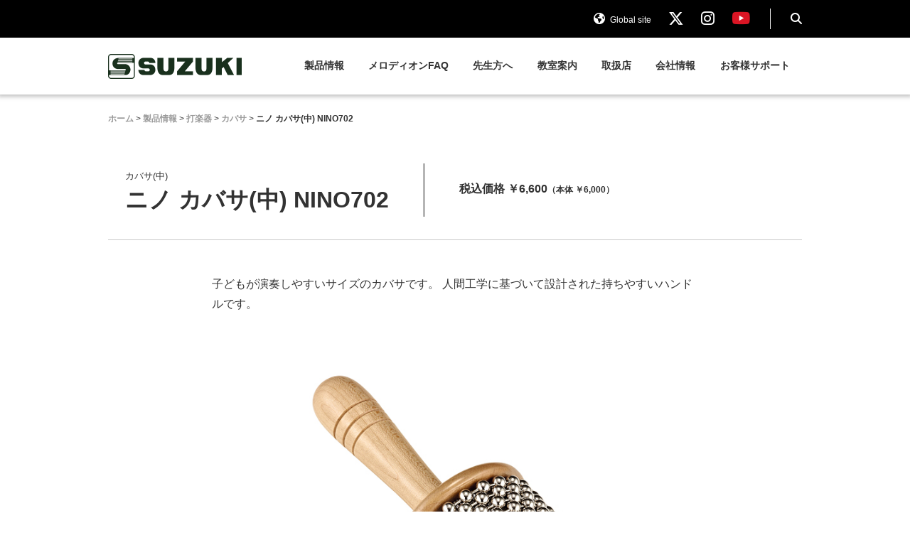

--- FILE ---
content_type: text/html; charset=UTF-8
request_url: https://www.suzuki-music.co.jp/products/53144/
body_size: 8932
content:
<!doctype html>
<html class="no-js" lang="ja"
	prefix="og: https://ogp.me/ns#" >
<head>
  <meta charset="utf-8">
  <meta http-equiv="X-UA-Compatible" content="IE=edge">
  <title>ニノ カバサ(中) NINO702 | 鈴木楽器製作所</title>
  <meta name="viewport" content="width=device-width">
  
  
<!-- All In One SEO Pack 3.4.3[171,205] -->
<meta name="description"  content="子どもが演奏しやすいサイズのカバサです。 人間工学に基づいて設計された持ちやすいハンドルです。" />

<script type="application/ld+json" class="aioseop-schema">{}</script>
<link rel="canonical" href="https://www.suzuki-music.co.jp/products/53144/" />
<meta property="og:type" content="article" />
<meta property="og:title" content="ニノ カバサ(中) NINO702 | 鈴木楽器製作所" />
<meta property="og:description" content="子どもが演奏しやすいサイズのカバサです。 人間工学に基づいて設計された持ちやすいハンドルです。" />
<meta property="og:url" content="https://www.suzuki-music.co.jp/products/53144/" />
<meta property="og:site_name" content="鈴木楽器製作所" />
<meta property="og:image" content="https://www.suzuki-music.co.jp/wp/../app/uploads/NINO702_3.jpg" />
<meta property="article:published_time" content="1954-02-01T00:00:00Z" />
<meta property="article:modified_time" content="2024-11-15T05:55:59Z" />
<meta property="og:image:secure_url" content="https://www.suzuki-music.co.jp/wp/../app/uploads/NINO702_3.jpg" />
<meta name="twitter:card" content="summary_large_image" />
<meta name="twitter:title" content="ニノ カバサ(中) NINO702 | 鈴木楽器製作所" />
<meta name="twitter:description" content="子どもが演奏しやすいサイズのカバサです。 人間工学に基づいて設計された持ちやすいハンドルです。" />
<meta name="twitter:image" content="https://www.suzuki-music.co.jp/wp/../app/uploads/NINO702_3.jpg" />
<!-- All In One SEO Pack -->
<link rel='dns-prefetch' href='//ajax.googleapis.com' />
<link rel='dns-prefetch' href='//maps.google.com' />
<link rel='dns-prefetch' href='//yubinbango.github.io' />
<link rel='dns-prefetch' href='//s.w.org' />
<link rel='stylesheet' id='wp-block-library-css'  href='https://www.suzuki-music.co.jp/wp/wp-includes/css/dist/block-library/style.min.css?ver=5.4.18' type='text/css' media='all' />
<link rel='stylesheet' id='swiper-css-css'  href='https://www.suzuki-music.co.jp/wp/wp-content/themes/suzuki-music-2/assets/vendor/swiper/css/swiper.min.css' type='text/css' media='all' />
<link rel='stylesheet' id='lity-css-css'  href='https://www.suzuki-music.co.jp/wp/wp-content/themes/suzuki-music-2/assets/vendor/lity/dist/lity.min.css' type='text/css' media='all' />
<link rel='stylesheet' id='plyr-css-css'  href='https://www.suzuki-music.co.jp/wp/wp-content/themes/suzuki-music-2/assets/vendor/plyr/dist/plyr.css' type='text/css' media='all' />
<link rel='stylesheet' id='scroll-hint-css-css'  href='https://www.suzuki-music.co.jp/wp/wp-content/themes/suzuki-music-2/assets/vendor/scroll-hint/scroll-hint.css' type='text/css' media='all' />
<link rel='stylesheet' id='sal-css-css'  href='https://www.suzuki-music.co.jp/wp/wp-content/themes/suzuki-music-2/assets/vendor/sal/sal.css' type='text/css' media='all' />
<link rel='stylesheet' id='roots_css-css'  href='https://www.suzuki-music.co.jp/wp/wp-content/themes/suzuki-music-2/assets/css/main.min.css?bf1e763d0b96be5d988f99cd43a020eb' type='text/css' media='all' />
<script type='text/javascript' src='//ajax.googleapis.com/ajax/libs/jquery/1.11.1/jquery.min.js'></script>
<script>window.jQuery || document.write('<script src="https://www.suzuki-music.co.jp/wp/wp-content/themes/suzuki-music-2/assets/vendor/jquery/dist/jquery.min.js?1.11.1"><\/script>')</script>
<script type='text/javascript' src='https://www.suzuki-music.co.jp/wp/wp-content/themes/suzuki-music-2/assets/js/vendor/modernizr.min.js'></script>
<script type='text/javascript' src='//maps.google.com/maps/api/js?key=AIzaSyCLez-Qr1GAHxewQc3CF8jA4ifQ_xMfD7s'></script>
<script type='text/javascript' src='https://www.suzuki-music.co.jp/wp/wp-content/themes/suzuki-music-2/assets/js/ga.js'></script>
<script type='text/javascript' src='//yubinbango.github.io/yubinbango/yubinbango.js'></script>
<script type='text/javascript' src='https://www.suzuki-music.co.jp/wp/wp-content/themes/suzuki-music-2/assets/vendor/swiper/js/swiper.min.js'></script>
<script type='text/javascript' src='https://www.suzuki-music.co.jp/wp/wp-content/themes/suzuki-music-2/assets/vendor/lity/dist/lity.min.js'></script>
<script type='text/javascript' src='https://www.suzuki-music.co.jp/wp/wp-content/themes/suzuki-music-2/assets/vendor/plyr/dist/plyr.js'></script>
<script type='text/javascript' src='https://www.suzuki-music.co.jp/wp/wp-content/themes/suzuki-music-2/assets/vendor/restables/restables.min.js'></script>
<script type='text/javascript' src='https://www.suzuki-music.co.jp/wp/wp-content/themes/suzuki-music-2/assets/vendor/scroll-hint/scroll-hint.min.js'></script>
<script type='text/javascript' src='https://www.suzuki-music.co.jp/wp/wp-content/themes/suzuki-music-2/assets/vendor/sal/sal.js'></script>
<script type='text/javascript' src='https://www.suzuki-music.co.jp/wp/wp-content/themes/suzuki-music-2/assets/vendor/muuri/muuri.min.js'></script>
<script type='text/javascript' src='https://www.suzuki-music.co.jp/wp/wp-content/themes/suzuki-music-2/assets/vendor/sticky-sidebar/dist/sticky-sidebar.min.js'></script>
<script type='text/javascript' src='https://www.suzuki-music.co.jp/wp/wp-content/themes/suzuki-music-2/assets/vendor/fixed_midashi/fixed_midashi.js'></script>
<script type='text/javascript' src='https://www.suzuki-music.co.jp/wp/wp-content/themes/suzuki-music-2/assets/js/dlcount.js'></script>
<script type='text/javascript' src='https://www.suzuki-music.co.jp/wp/wp-content/themes/suzuki-music-2/assets/js/main.js'></script>
<link rel='https://api.w.org/' href='https://www.suzuki-music.co.jp/wp-json/' />
<link rel="EditURI" type="application/rsd+xml" title="RSD" href="https://www.suzuki-music.co.jp/wp/xmlrpc.php?rsd" />
<link rel="wlwmanifest" type="application/wlwmanifest+xml" href="https://www.suzuki-music.co.jp/wp/wp-includes/wlwmanifest.xml" /> 
<link rel='prev' title='ニノ エナジーチャイム(1音) NINO579S' href='https://www.suzuki-music.co.jp/products/53145/' />
<link rel='next' title='ニノ カバサ(小) NINO701' href='https://www.suzuki-music.co.jp/products/53143/' />
<meta name="generator" content="WordPress 5.4.18" />
<link rel='shortlink' href='https://www.suzuki-music.co.jp/?p=478' />
<link rel="alternate" type="application/json+oembed" href="https://www.suzuki-music.co.jp/wp-json/oembed/1.0/embed?url=https%3A%2F%2Fwww.suzuki-music.co.jp%2Fproducts%2F53144%2F" />
<link rel="alternate" type="text/xml+oembed" href="https://www.suzuki-music.co.jp/wp-json/oembed/1.0/embed?url=https%3A%2F%2Fwww.suzuki-music.co.jp%2Fproducts%2F53144%2F&#038;format=xml" />
<link rel='https://github.com/WP-API/WP-API' href='https://www.suzuki-music.co.jp/wp-json' />
<link rel="icon" href="https://www.suzuki-music.co.jp/wp/../app/uploads/cropped-suzuki_logo-32x32.jpg" sizes="32x32" />
<link rel="icon" href="https://www.suzuki-music.co.jp/wp/../app/uploads/cropped-suzuki_logo-192x192.jpg" sizes="192x192" />
<link rel="apple-touch-icon" href="https://www.suzuki-music.co.jp/wp/../app/uploads/cropped-suzuki_logo-180x180.jpg" />
<meta name="msapplication-TileImage" content="https://www.suzuki-music.co.jp/wp/../app/uploads/cropped-suzuki_logo-270x270.jpg" />
    <script>
      jQuery(function($) {
        $( '.mw_wp_form form' ).attr( 'class', 'h-adr' );
      });
    </script>
  
  <!--[if lt IE 9]>
    <script src="https://oss.maxcdn.com/html5shiv/3.7.2/html5shiv.min.js"></script>
  <![endif]-->
  <link rel="alternate" type="application/rss+xml" title="鈴木楽器製作所 Feed" href="https://www.suzuki-music.co.jp/feed/">

  <!-- Google tag (gtag.js) -->
  <script async src="https://www.googletagmanager.com/gtag/js?id=G-PWLF9EERS2"></script>
  <script>
    window.dataLayer = window.dataLayer || [];
    function gtag(){dataLayer.push(arguments);}
    gtag('js', new Date());

    gtag('config', 'G-PWLF9EERS2');
  </script>
</head>
<body class="products-template-default single single-products postid-478 53144 sidebar-primary">
  <header class="o-header o-header--sticky">
      <div class="o-header-navbar">
      <div class="c-container u-displaynone-sm">
        <div class="c-row c-row--right c-row--middle">
          <div class="c-row__col c-row__col--fit">
            <ul class="o-header-links">
              <li class="o-header-links__globalsite"><a href="https://suzukimusic-global.com/"><i class="fas fa-globe-americas"></i> Global site</a></li>
              <li class="o-header-links__x"><a href="https://twitter.com/suzuki_music" class="u-fc--x" target="_blank"><i class="fab fa-brands fa-x-twitter"></i><span class="u-hidden">X</span></a></li>
              <li class="o-header-links__instagram"><a href="https://www.instagram.com/suzukimusicglobal/" class="u-fc--instagram" target="_blank"><i class="fab fa-instagram"></i><span class="u-hidden">Instagram</span></a></li>
              <li class="o-header-links__youtube"><a href="https://www.youtube.com/channel/UCdG-Sinh_hP07z-dUNXdpCQ" class="u-fc--youtube" target="_blank"><i class="fab fa-youtube"></i><span class="u-hidden">Youtube</span></a></li>
            </ul>
          </div>
          <div class="c-row__col c-row__col--fit">
            <div class="o-header-search">
              <input type="checkbox" class="o-header-search__checkbox u-displaynone" id="searchCheckbox">
              <div class="o-header-search-form">
                <form action="https://www.google.com/cse" id="cse-search-box">
                  <input type="hidden" name="cx" value="005715868633083822059:kcx5m0uydys" />
                  <input type="hidden" name="ie" value="UTF-8" />
                  <input type="text" name="q" class="querybox o-header-search-form__query" />
                  <input type="submit" name="sa" class="o-header-search-form__search" value="検索" />
                </form>
                <script type="text/javascript" src="https://www.google.com/cse/brand?form=cse-search-box&lang=ja"></script>
              </div>
              <label class="o-header-search__icon" for="searchCheckbox"><i class="fas fa-search"></i></label>
            </div>
          </div>
        </div>
      </div>
    </div>
    <div class="o-header-body">
    <div class="c-container">
      <div class="c-row c-row--middle c-row--between c-row--nowrap">
        <div class="c-row__col c-row__col--3-4 c-row__col--md-1-4">
          <div class="o-header-sitetitle">
            <a href="https://www.suzuki-music.co.jp/">
              鈴木楽器製作所
            </a>
          </div>
        </div>
                  <div class="c-row__col c-row__col--1-4 c-row__col--md-3-4">
            <input type="checkbox" id="menuCheckbox" class="o-spmenu-checkbox">
            <label class="o-spmenu-toggle" for="menuCheckbox">
              <span></span>
            </label>
            <div class="o-spmenu-wrapper">
              <div class="o-header-navbar--sp">
                <ul class="o-header-links">
                  <li class="o-header-links__globalsite"><a href="https://suzukimusic-global.com/"><i class="fas fa-globe-americas"></i> Global site</a></li>
                  <li class="o-header-links__twitter"><a href="https://twitter.com/suzuki_music" class="u-fc--x" target="_blank"><i class="fab fa-brands fa-x-twitter"></i><span class="u-hidden">Twitter</span></a></li>
                  <li class="o-header-links__twitter"><a href="https://www.instagram.com/suzukimusicglobal/" class="u-fc--instagram" target="_blank"><i class="fab fa-instagram"></i><span class="u-hidden">Twitter</span></a></li>
                  <li class="o-header-links__youtube"><a href="https://www.youtube.com/channel/UCdG-Sinh_hP07z-dUNXdpCQ" class="u-fc--youtube" target="_blank"><i class="fab fa-youtube"></i><span class="u-hidden">Youtube</span></a></li>
                  <li class="o-header-links__search"><label for="searchCheckboxSp"><i class="fas fa-search"></i><span class="u-hidden">Search</span></label></li>
                </ul>
                <input type="checkbox" class="o-header-search__checkbox u-displaynone" id="searchCheckboxSp">
                <div class="o-header-search-form">
                  <form action="https://www.google.com/cse" id="cse-search-box-sp">
                    <input type="hidden" name="cx" value="005715868633083822059:kcx5m0uydys" />
                    <input type="hidden" name="ie" value="UTF-8" />
                    <input type="text" name="q" class="querybox o-header-search-form__query" />
                    <input type="submit" name="sa" class="o-header-search-form__search" value="検索" />
                  </form>
                  <script type="text/javascript" src="https://www.google.com/cse/brand?form=cse-search-box-sp&lang=ja"></script>
                </div>
              </div>
              <ul class="o-globalmenu">
                <li>
                  <a href="https://www.suzuki-music.co.jp/products/">製品情報</a>
                  <div class="o-globalmenu__toggle"></div>
                  <div class="o-globalmenu-sub">
                    <div class="o-globalmenu-sub__inner">
                      <div class="c-row">
                        <div class="c-row__col c-row__col--fit c-row__col--md-2-7">
                          <div class="o-globalmenu-sub__heading">製品情報</div>
                        </div>
                        <div class="c-row__col c-row__col--1-1 c-row__col--md-5-7">
                          <div class="c-row">
                                                          <div class="c-row__col c-row__col--1-1 c-row__col--md-1-2">
                                <ul>
                                                                      <li>
                                      <a href="https://www.suzuki-music.co.jp/product_category/melodion/">
                                        鍵盤ハーモニカ メロディオン                                      </a>
                                    </li>
                                                                      <li>
                                      <a href="https://www.suzuki-music.co.jp/product_category/harmonica/">
                                        ハーモニカ                                      </a>
                                    </li>
                                                                      <li>
                                      <a href="https://www.suzuki-music.co.jp/product_category/recorder/">
                                        リコーダー                                      </a>
                                    </li>
                                                                      <li>
                                      <a href="https://www.suzuki-music.co.jp/product_category/organ-and-electronic/">
                                        オルガン・電子楽器                                      </a>
                                    </li>
                                                                      <li>
                                      <a href="https://www.suzuki-music.co.jp/product_category/amplifier-and-musicplayer/">
                                        アンプ・ミュージックプレーヤー                                      </a>
                                    </li>
                                                                      <li>
                                      <a href="https://www.suzuki-music.co.jp/product_category/tonechime-and-bellharmony/">
                                        トーンチャイム・ベルハーモニー                                      </a>
                                    </li>
                                                                      <li>
                                      <a href="https://www.suzuki-music.co.jp/product_category/xylophone-and-metallophone/">
                                        木琴・鉄琴                                      </a>
                                    </li>
                                                                      <li>
                                      <a href="https://www.suzuki-music.co.jp/product_category/percussion/">
                                        打楽器                                      </a>
                                    </li>
                                                                      <li>
                                      <a href="https://www.suzuki-music.co.jp/product_category/drum-and-marching/">
                                        ドラム・マーチング                                      </a>
                                    </li>
                                                                      <li>
                                      <a href="https://www.suzuki-music.co.jp/product_category/oto-asobi/">
                                        音あそび                                      </a>
                                    </li>
                                                                      <li>
                                      <a href="https://www.suzuki-music.co.jp/product_category/onomatopoeia-musical-instrument/">
                                        擬音楽器                                      </a>
                                    </li>
                                                                      <li>
                                      <a href="https://www.suzuki-music.co.jp/product_category/education/">
                                        手づくり楽器キット                                      </a>
                                    </li>
                                                                  </ul>
                              </div>
                                                          <div class="c-row__col c-row__col--1-1 c-row__col--md-1-2">
                                <ul>
                                                                      <li>
                                      <a href="https://www.suzuki-music.co.jp/product_category/wa-gakki/">
                                        和楽器                                      </a>
                                    </li>
                                                                      <li>
                                      <a href="https://www.suzuki-music.co.jp/product_category/taisho-harp/">
                                        大正琴                                      </a>
                                    </li>
                                                                      <li>
                                      <a href="https://www.suzuki-music.co.jp/product_category/hammond/">
                                        ハモンドオルガン                                      </a>
                                    </li>
                                                                      <li>
                                      <a href="https://www.suzuki-music.co.jp/product_category/stage-equipment/">
                                        ステージ用品                                      </a>
                                    </li>
                                                                      <li>
                                      <a href="https://www.suzuki-music.co.jp/product_category/science-education/">
                                        理科教材                                      </a>
                                    </li>
                                                                      <li>
                                      <a href="https://www.suzuki-music.co.jp/product_category/educational-materials-for-display/">
                                        学習支援教材                                      </a>
                                    </li>
                                                                      <li>
                                      <a href="https://www.suzuki-music.co.jp/product_category/publication/">
                                        出版物                                      </a>
                                    </li>
                                                                      <li>
                                      <a href="https://www.suzuki-music.co.jp/product_category/original-goods/">
                                        オリジナルグッズ                                      </a>
                                    </li>
                                                                      <li>
                                      <a href="https://www.suzukisoft.co.jp/" target="_blank">
                                        コンピューター・ソフトウェア                                      </a>
                                    </li>
                                                                      <li>
                                      <a href="https://www.suzuki-music.co.jp/support/download/56472/" target="_blank">
                                        総合カタログ                                      </a>
                                    </li>
                                                                      <li>
                                      <a href="https://www.suzuki-music.co.jp/product_category/rental/">
                                        楽器おためしレンタル                                      </a>
                                    </li>
                                                                  </ul>
                              </div>
                                                      </div>
                        </div>
                      </div>
                    </div>
                  </div>
                </li>
                <li><a href="https://www.suzuki-music.co.jp/support/faq-melodion/">メロディオンFAQ</a></li>
                <li><a href="https://www.suzuki-music.co.jp/teacher/">先生方へ</a></li>
                <li>
                  <a href="https://www.suzuki-music.co.jp/school/">教室案内</a>
                  <div class="o-globalmenu__toggle"></div>
                  <div class="o-globalmenu-sub">
                    <div class="o-globalmenu-sub__inner">
                      <div class="c-row">
                        <div class="c-row__col c-row__col--fit c-row__col--md-2-7">
                          <div class="o-globalmenu-sub__heading">教室案内</div>
                        </div>
                        <div class="c-row__col c-row__col--1-1 c-row__col--md-5-7">
                          <div class="c-row">
                            <div class="c-row__col c-row__col--1-1 c-row__col--md-1-2">
                              <ul>
                                <li><a href="https://www.suzuki-music.co.jp/school/kenhamo/">ケンハモ(鍵盤ハーモニカ)教室</a></li>
                                <li><a href="https://www.suzuki-music.co.jp/school/harmonica/">ハーモニカ教室</a></li>
                                <li>
                                  <a href="https://www.suzuki-music.co.jp/school/hammond/">ハモンド音楽教室</a>
                                  <ul class="u-ml--2 u-fsize--small">
                                    <li><a href="https://www.suzuki-music.co.jp/hammond-teacher/">ハモンド講師専用ページ</a></li>
                                  </ul>
                                </li>
                              </ul>
                            </div>
                            <div class="c-row__col c-row__col--1-1 c-row__col--md-1-2">
                              <ul>
                                <li><a href="http://kinjyoryu.com/" target="_blank">琴城流大正琴教室</a></li>
                                <li><a href="https://www.suzuki-music.co.jp/school/tangoto/">竜扇会（短箏）教室</a></li>
                                <li><a href="https://www.suzuki-music.co.jp/school/shamisen/">竜扇会三味線教室</a></li>
                              </ul>
                            </div>
                          </div>
                        </div>
                      </div>
                    </div>
                  </div>
                </li>
                <li>
                  <a href="https://www.suzuki-music.co.jp/store/">取扱店</a>
                  <div class="o-globalmenu__toggle"></div>
                  <div class="o-globalmenu-sub">
                    <div class="o-globalmenu-sub__inner">
                      <div class="c-row">
                        <div class="c-row__col c-row__col--fit c-row__col--md-2-7">
                          <div class="o-globalmenu-sub__heading">取扱店</div>
                        </div>
                        <div class="c-row__col c-row__col--1-1 c-row__col--md-5-7">
                          <ul>
                                                          <li><a href="https://www.suzuki-music.co.jp/store/?search=&sc[]=sc_education">教育用楽器取扱店</a></li>
                                                          <li><a href="https://www.suzuki-music.co.jp/store/?search=&sc[]=sc_harmonica">ハーモニカ取扱店</a></li>
                                                          <li><a href="https://www.suzuki-music.co.jp/store/?search=&sc[]=sc_taishoharp">大正琴・邦楽器取扱店</a></li>
                                                          <li><a href="https://www.suzuki-music.co.jp/store/?search=&sc[]=sc_hammond">ハモンドオルガン取扱店</a></li>
                                                      </ul>
                      </div>
                    </div>
                  </div>
                </li>
                <li>
                  <a href="https://www.suzuki-music.co.jp/company/">会社情報</a>
                  <div class="o-globalmenu__toggle"></div>
                  <div class="o-globalmenu-sub">
                    <div class="o-globalmenu-sub__inner">
                      <div class="c-row">
                        <div class="c-row__col c-row__col--fit c-row__col--md-2-7">
                          <div class="o-globalmenu-sub__heading">会社情報</div>
                        </div>
                        <div class="c-row__col c-row__col--1-1 c-row__col--md-5-7">
                          <ul>
                            <li><a href="https://www.suzuki-music.co.jp/company/outline/">鈴木楽器製作所について</a></li>
                            <li><a href="https://www.suzuki-music.co.jp/company/group/">スズキ楽器グループについて</a></li>
                            <li><a href="https://www.suzuki-music.co.jp/company/office/">営業所一覧</a></li>
                            <li><a href="https://www.suzuki-music.co.jp/company/recruit/">採用情報</a></li>
                            <li><a href="https://www.suzuki-music.co.jp/company/sdgs/">スズキ楽器グループが目指すSDGs</a></li>
                          </ul>
                        </div>
                      </div>
                    </div>
                  </div>
                </li>
                <li>
                  <a href="https://www.suzuki-music.co.jp/support/">お客様サポート</a>
                  <div class="o-globalmenu__toggle"></div>
                  <div class="o-globalmenu-sub">
                    <div class="o-globalmenu-sub__inner">
                      <div class="c-row">
                        <div class="c-row__col c-row__col--fit c-row__col--md-2-7">
                          <div class="o-globalmenu-sub__heading">お客様サポート</div>
                        </div>
                        <div class="c-row__col c-row__col--1-1 c-row__col--md-5-7">
                          <ul>
                            <li><a href="https://www.suzuki-music.co.jp/support/faq/">よくあるお問い合わせ（FAQ）</a></li>
                            <li><a href="https://www.suzuki-music.co.jp/support/faq-melodion/">メロディオンのFAQ</a></li>
                            <li><a href="https://www.suzuki-music.co.jp/contact/">お問い合わせフォーム</a></li>
                            <li><a href="https://www.suzuki-music.co.jp/support/repair/">修理について</a></li>
                            <li><a href="https://www.suzuki-music.co.jp/support/download/">ダウンロード</a></li>
                            <li><a href="https://www.suzuki-music.co.jp/product_category/rental/">おためしレンタルサービス</a></li>
                          </ul>
                        </div>
                      </div>
                    </div>
                  </div>
                </li>
              </ul>
            </div>
          </div>
              </div>
    </div>
  </div>
</header>
<div class="o-globalmenu-overlay"></div>

<div id="page" class="site">
            <div class="c-container">
        <div class="c-row">
          <div class="c-row__col c-row__col--1-1">
            <div class="o-pankuzu" itemscope itemtype="http://schema.org/BreadcrumbList">
              <!-- Breadcrumb NavXT 6.4.0 -->
<span itemprop="itemListElement" itemscope itemtype="http://schema.org/ListItem"><a itemprop="item" title="ホーム" href="https://www.suzuki-music.co.jp" class="home"><span itemprop="name">ホーム</span></a><meta itemprop="position" content="1"></span> &gt; <span itemprop="itemListElement" itemscope itemtype="http://schema.org/ListItem"><a itemprop="item" title="Go to 製品情報." href="https://www.suzuki-music.co.jp/products/"><span itemprop="name">製品情報</span></a><meta itemprop="position" content="2"></span> &gt; <span itemprop="itemListElement" itemscope itemtype="http://schema.org/ListItem"><a itemprop="item" title="Go to the 打楽器 主な製品分類 archives." href="https://www.suzuki-music.co.jp/product_category/percussion/"><span itemprop="name">打楽器</span></a><meta itemprop="position" content="3"></span> &gt; <span itemprop="itemListElement" itemscope itemtype="http://schema.org/ListItem"><a itemprop="item" title="Go to the カバサ 主な製品分類 archives." href="https://www.suzuki-music.co.jp/product_category/percussion/cabasa/"><span itemprop="name">カバサ</span></a><meta itemprop="position" content="4"></span> &gt; <span itemprop="itemListElement" itemscope itemtype="http://schema.org/ListItem"><span itemprop="name">ニノ カバサ(中) NINO702</span><meta itemprop="position" content="5"></span>            </div>
          </div>
        </div>
      </div>
          
  <div class="c-container">
    <div class="c-row">
      <div class="c-row__col c-row__col--1-1">
    <div class="o-content-area">
      <div class="o-products-detail">
  <div class="o-products-detail-header">
    <div class="o-products-detail-name">
              <div class="o-products-detail-name__type">カバサ(中)</div>
            <div class="o-products-detail-name__title">ニノ カバサ(中) NINO702</div>
    </div>
    <div class="o-products-detail-misc">
              <div class="o-products-detail-price">税込価格 ￥6,600<br class="u-displaynone-md-up"><span style="font-size: 12px; display: inline-block;">（本体 ￥6,000）</span></div>
            <div class="o-products-detail-tags">
        <ul>
                                      </ul>
      </div>
    </div>
  </div>
  <div class="o-products-detail-description">
    <p>子どもが演奏しやすいサイズのカバサです。 人間工学に基づいて設計された持ちやすいハンドルです。</p>  </div>
  <div class="o-products-detail-images">
          <div class="o-products-detail-images__slider swiper-container">
        <div class="swiper-wrapper">
                      <div class="swiper-slide">
              <div class="o-products-detail-images__item" style="background-image: url(https://www.suzuki-music.co.jp/wp/../app/uploads/NINO702.jpg);">
                <a href="https://www.suzuki-music.co.jp/wp/../app/uploads/NINO702.jpg" data-lity title="">
                  <img src="https://www.suzuki-music.co.jp/wp/../app/uploads/NINO702.jpg">
                </a>
              </div>
            </div>
                      <div class="swiper-slide">
              <div class="o-products-detail-images__item" style="background-image: url(https://www.suzuki-music.co.jp/wp/../app/uploads/NINO702_hands.jpg);">
                <a href="https://www.suzuki-music.co.jp/wp/../app/uploads/NINO702_hands.jpg" data-lity title="">
                  <img src="https://www.suzuki-music.co.jp/wp/../app/uploads/NINO702_hands.jpg">
                </a>
              </div>
            </div>
                      <div class="swiper-slide">
              <div class="o-products-detail-images__item" style="background-image: url(https://www.suzuki-music.co.jp/wp/../app/uploads/NINO701.jpg);">
                <a href="https://www.suzuki-music.co.jp/wp/../app/uploads/NINO701.jpg" data-lity title="">
                  <img src="https://www.suzuki-music.co.jp/wp/../app/uploads/NINO701.jpg">
                </a>
              </div>
            </div>
                  </div>
        <div class="swiper-button-next"></div>
        <div class="swiper-button-prev"></div>
        <div class="swiper-pagination"></div>
      </div>
      </div>
</div>
<div class="o-products-detail-tabs-wrapper">
  <div class="o-products-detail-tabs-contents" id="productDetailTabs">
    <div class="o-products-detail-tabs u-fullwidth">
      <div class="c-container">
        <div class="c-row">
          <div class="c-row__col c-row__col--1-1">
            <ul>
                                                          <li><a href="#pdSpec" class="o-products-detail-tabs__tab">仕様</a></li>
                                            <li><a href="#pdMovie" class="o-products-detail-tabs__tab">試聴・動画</a></li>
                                                          <li><a href="#pdRelatedProducts" class="o-products-detail-tabs__tab">関連商品</a></li>
                                                                                                                              <li><a href="#pdRelatedFaqs" class="o-products-detail-tabs__tab">FAQ</a></li>
            </ul>
          </div>
        </div>
      </div>
    </div>
  </div>
  <div class="o-products-detail-contents">
                  <div class="o-products-detail-contents__item" id="pdSpec">
        <h3 class="o-products-detail-contents__heading">仕様</h3>
        <div class="o-products-detail-contents__body">
          <table class="c-table--responsive c-table--th-200px">
            
    <tr>
      <th>材質</th>
      <td>スチールチェーン・ウッドハンドル</td>
    </tr>
    <tr>
      <th>寸法</th>
      <td>φ7×15cm</td>
    </tr>
    <tr>
      <th>重量</th>
      <td>210g</td>
    </tr>          </table>
        </div>
      </div>
              <div class="o-products-detail-contents__item" id="pdMovie">
        <h3 class="o-products-detail-contents__heading">試聴・動画</h3>
        <div class="o-products-detail-contents__body">
                                          <div class="o-products-detail-movies">
              <div class="o-products-detail-movies__slider swiper-container">
                <div class="swiper-wrapper">
                                      <div class="swiper-slide">
                      <div class="o-products-detail-movies__item">
                        <div>
                          <div class="o-heading6">キッズパーカッション　NINO702　カバサ（中）</div>
                          <div class="u-mb--2"><a href="https://www.youtube.com/embed/eS8ICcjHJS0?list=PLJedd7w3pgLS_iSGyoXSlm_0EWXYDfBKu" class="u-display-block" data-lity><img src="https://img.youtube.com/vi/eS8ICcjHJS0/sddefault.jpg"></a></div>
                          <div></div>
                        </div>
                      </div>
                    </div>
                                  </div>
                <div class="swiper-button-next"></div>
                <div class="swiper-button-prev"></div>
                <div class="swiper-pagination"></div>
              </div>
            </div>
                            </div>
      </div>
                  <div class="o-products-detail-contents__item" id="pdRelatedProducts">
        <h3 class="o-products-detail-contents__heading">関連商品</h3>
        <div class="o-products-detail-contents__body">
                      <div class="c-row c-row--margin-s c-row--md-margin-l">
                              <div class="c-row__col c-row__col--1-2 c-row__col--md-1-3">
                  <div class="o-products-item">
  <a href="https://www.suzuki-music.co.jp/products/53143/" class="o-products-item__link"></a>
  <div class="o-products-item__thumbnail">
    <div class="o-products-item__thumbnail-inner" style="background-image: url(https://www.suzuki-music.co.jp/wp/../app/uploads/NINO7011.jpg);">
      <img src="https://www.suzuki-music.co.jp/wp/../app/uploads/NINO7011.jpg" alt="ニノ カバサ(小) NINO701">
    </div>
  </div>
  <div class="o-products-item__name">
    ニノ カバサ(小) NINO701  </div>
      <div class="o-products-item__price">税込価格 ￥5,500<br class="u-displaynone-md-up"><span style="font-size: 12px; display: inline-block;">（本体 ￥5,000）</span></div>
      <div class="o-products-item__description">子どもが演奏しやすいサイズのカバサです。 人間工学に基づい...</div>
    <dl class="u-hidden">
          </dl>
  <div class="u-hidden">
    <label><input type="checkbox" name="compareId" value="477"> この製品を比較</label>
  </div>
</div>
                </div>
                          </div>
                  </div>
      </div>
                                    <div class="o-products-detail-contents__item" id="pdRelatedFaqs">
      <h3 class="o-products-detail-contents__heading">よくあるご質問（FAQ）</h3>
      <div class="o-products-detail-contents__body">
                <div id="pdFaqContact">
          <div class="u-text-center u-mb--3 u-fsize--large">
            解決しない場合、<br class="u-displaynone-md-up">下記フォームからお問い合わせください。
          </div>
          <div class="c-row c-row--center">
            <div class="c-row__col c-row__col--1-1 c-row__col--md-1-3">
              <a href="https://www.suzuki-music.co.jp/contact/" class="o-btn o-btn--block o-btn--contact"><i class="fas fa-envelope"></i> 製品に関するお問い合わせ</a>
            </div>
          </div>
        </div>
      </div>
    </div>
  </div>
</div>
<div class="u-pt--4">
  <div class="o-widget-product_category u-fullwidth">
  <div class="c-container">
    <div class="c-row">
      <div class="c-row__col c-row__col--1-1">
                  <a href="https://www.suzuki-music.co.jp/product_category/percussion/cabasa/" class="o-widget-product_category__parent-link u-displaynone-md-up">
            <i class="fas fa-list"></i>カバサ一覧へ
          </a>
                <div class="o-widget-product_category__inner u-displaynone-sm">
          <div class="o-widget-product_category__body">
            打楽器          </div>
          <div class="o-widget-product_category__links">
                          <a href="https://www.suzuki-music.co.jp/product_category/percussion/barcussion/">
                キーボードスタイルパーカッション              </a>
                          <a href="https://www.suzuki-music.co.jp/product_category/percussion/percussion-set/">
                打楽器セット              </a>
                          <a href="https://www.suzuki-music.co.jp/product_category/percussion/triangle/">
                トライアングル              </a>
                          <a href="https://www.suzuki-music.co.jp/product_category/percussion/castanet/">
                カスタネット              </a>
                          <a href="https://www.suzuki-music.co.jp/product_category/percussion/tambourine/">
                タンブリン              </a>
                          <a href="https://www.suzuki-music.co.jp/product_category/percussion/bell/">
                鈴              </a>
                          <a href="https://www.suzuki-music.co.jp/product_category/percussion/wood-block/">
                ウッドブロック              </a>
                          <a href="https://www.suzuki-music.co.jp/product_category/percussion/gilo/">
                ギロ              </a>
                          <a href="https://www.suzuki-music.co.jp/product_category/percussion/maracas/">
                マラカス              </a>
                          <a href="https://www.suzuki-music.co.jp/product_category/percussion/claves/">
                クラベス              </a>
                          <a href="https://www.suzuki-music.co.jp/product_category/percussion/shaker/">
                シェイカー              </a>
                          <a href="https://www.suzuki-music.co.jp/product_category/percussion/cabasa/">
                カバサ              </a>
                          <a href="https://www.suzuki-music.co.jp/product_category/percussion/cymbal/">
                シンバル              </a>
                          <a href="https://www.suzuki-music.co.jp/product_category/percussion/finger-cymbal/">
                フィンガーシンバル              </a>
                          <a href="https://www.suzuki-music.co.jp/product_category/percussion/chime/">
                チャイム              </a>
                          <a href="https://www.suzuki-music.co.jp/product_category/percussion/concert-drum/">
                太鼓（コンサート）              </a>
                          <a href="https://www.suzuki-music.co.jp/product_category/percussion/bass-wood-drum/">
                バスウッドドラム              </a>
                          <a href="https://www.suzuki-music.co.jp/product_category/percussion/cajon/">
                カホン              </a>
                          <a href="https://www.suzuki-music.co.jp/product_category/percussion/djembe/">
                ジャンベ              </a>
                          <a href="https://www.suzuki-music.co.jp/product_category/percussion/tubolo/">
                トゥボロ              </a>
                          <a href="https://www.suzuki-music.co.jp/product_category/percussion/conga/">
                コンガ              </a>
                          <a href="https://www.suzuki-music.co.jp/product_category/percussion/bongo/">
                ボンゴ              </a>
                          <a href="https://www.suzuki-music.co.jp/product_category/percussion/hand-drum/">
                ハンドドラム              </a>
                          <a href="https://www.suzuki-music.co.jp/product_category/percussion/temple-block/">
                テンプルブロック              </a>
                          <a href="https://www.suzuki-music.co.jp/product_category/percussion/calimba/">
                カリンバ              </a>
                          <a href="https://www.suzuki-music.co.jp/product_category/percussion/steel-tongue-drum/">
                スチールタンドラム              </a>
                          <a href="https://www.suzuki-music.co.jp/product_category/percussion/agogo/">
                アゴゴ              </a>
                          <a href="https://www.suzuki-music.co.jp/product_category/percussion/whistle/">
                ホイッスル              </a>
                          <a href="https://www.suzuki-music.co.jp/product_category/percussion/rain-stick/">
                レインスティック              </a>
                          <a href="https://www.suzuki-music.co.jp/product_category/percussion/percussion-cowbell/">
                カウベル              </a>
                          <a href="https://www.suzuki-music.co.jp/product_category/percussion/dora/">
                ドラ              </a>
                          <a href="https://www.suzuki-music.co.jp/product_category/percussion/percussion-mallet-and-stick/">
                打楽器用マレット・スティック              </a>
                      </div>
        </div>
      </div>
    </div>
  </div>
</div>
</div>
    </div>
          <div class="o-sidebar-area">
              </div>
      </div>
    </div>
  </div>
</div>
  <footer class="o-footer">
    <div class="o-footer-sitemap">
      <div class="c-container">
        <div class="c-row c-row--md-margin">
          <div class="c-row__col c-row__col--1-1 c-row__col--md-5-12">
            <div class="o-footer-sitemap__heading"><a href="https://www.suzuki-music.co.jp/products/">製品情報</a><div class="o-footer-sitemap__toggle"></div></div>
            <div class="c-row">
                              <div class="c-row__col c-row__col--1-1 c-row__col--md-1-2">
                  <ul class="o-footer-sitemap__list">
                                          <li>
                        <a href="https://www.suzuki-music.co.jp/product_category/melodion/">
                          鍵盤ハーモニカ メロディオン                        </a>
                      </li>
                                          <li>
                        <a href="https://www.suzuki-music.co.jp/product_category/harmonica/">
                          ハーモニカ                        </a>
                      </li>
                                          <li>
                        <a href="https://www.suzuki-music.co.jp/product_category/recorder/">
                          リコーダー                        </a>
                      </li>
                                          <li>
                        <a href="https://www.suzuki-music.co.jp/product_category/organ-and-electronic/">
                          オルガン・電子楽器                        </a>
                      </li>
                                          <li>
                        <a href="https://www.suzuki-music.co.jp/product_category/amplifier-and-musicplayer/">
                          アンプ・ミュージックプレーヤー                        </a>
                      </li>
                                          <li>
                        <a href="https://www.suzuki-music.co.jp/product_category/tonechime-and-bellharmony/">
                          トーンチャイム・ベルハーモニー                        </a>
                      </li>
                                          <li>
                        <a href="https://www.suzuki-music.co.jp/product_category/xylophone-and-metallophone/">
                          木琴・鉄琴                        </a>
                      </li>
                                          <li>
                        <a href="https://www.suzuki-music.co.jp/product_category/percussion/">
                          打楽器                        </a>
                      </li>
                                          <li>
                        <a href="https://www.suzuki-music.co.jp/product_category/drum-and-marching/">
                          ドラム・マーチング                        </a>
                      </li>
                                          <li>
                        <a href="https://www.suzuki-music.co.jp/product_category/oto-asobi/">
                          音あそび                        </a>
                      </li>
                                          <li>
                        <a href="https://www.suzuki-music.co.jp/product_category/onomatopoeia-musical-instrument/">
                          擬音楽器                        </a>
                      </li>
                                          <li>
                        <a href="https://www.suzuki-music.co.jp/product_category/education/">
                          手づくり楽器キット                        </a>
                      </li>
                                      </ul>
                </div>
                              <div class="c-row__col c-row__col--1-1 c-row__col--md-1-2">
                  <ul class="o-footer-sitemap__list">
                                          <li>
                        <a href="https://www.suzuki-music.co.jp/product_category/wa-gakki/">
                          和楽器                        </a>
                      </li>
                                          <li>
                        <a href="https://www.suzuki-music.co.jp/product_category/taisho-harp/">
                          大正琴                        </a>
                      </li>
                                          <li>
                        <a href="https://www.suzuki-music.co.jp/product_category/hammond/">
                          ハモンドオルガン                        </a>
                      </li>
                                          <li>
                        <a href="https://www.suzuki-music.co.jp/product_category/stage-equipment/">
                          ステージ用品                        </a>
                      </li>
                                          <li>
                        <a href="https://www.suzuki-music.co.jp/product_category/science-education/">
                          理科教材                        </a>
                      </li>
                                          <li>
                        <a href="https://www.suzuki-music.co.jp/product_category/educational-materials-for-display/">
                          学習支援教材                        </a>
                      </li>
                                          <li>
                        <a href="https://www.suzuki-music.co.jp/product_category/publication/">
                          出版物                        </a>
                      </li>
                                          <li>
                        <a href="https://www.suzuki-music.co.jp/product_category/original-goods/">
                          オリジナルグッズ                        </a>
                      </li>
                                          <li>
                        <a href="https://www.suzukisoft.co.jp/" target="_blank">
                          コンピューター・ソフトウェア                        </a>
                      </li>
                                          <li>
                        <a href="https://www.suzuki-music.co.jp/support/download/56472/" target="_blank">
                          総合カタログ                        </a>
                      </li>
                                          <li>
                        <a href="https://www.suzuki-music.co.jp/product_category/rental/">
                          楽器おためしレンタル                        </a>
                      </li>
                                      </ul>
                </div>
                          </div>
          </div>
          <div class="c-row__col c-row__col--1-1 c-row__col--md-7-12">
            <div class="c-row c-row--md-margin">
              <div class="c-row__col c-row__col--1-1 c-row__col--md-1-3">
                <div class="o-footer-sitemap__heading"><a href="https://www.suzuki-music.co.jp/support/faq-melodion/">メロディオンFAQ</a></div>
                <div class="o-footer-sitemap__heading"><a href="https://www.suzuki-music.co.jp/teacher/">先生方へ</a></div>
                <div class="o-footer-sitemap__heading"><a href="https://www.suzuki-music.co.jp/school/">教室案内</a><div class="o-footer-sitemap__toggle"></div></div>
                <div class="c-row">
                  <div class="c-row__col c-row__col--1-1">
                    <ul class="o-footer-sitemap__list">
                      <li><a href="https://www.suzuki-music.co.jp/school/kenhamo/">ケンハモ(鍵盤ハーモニカ)教室</a></li>
                      <li><a href="https://www.suzuki-music.co.jp/school/harmonica/">ハーモニカ教室</a></li>
                      <li><a href="https://www.suzuki-music.co.jp/school/hammond/">ハモンド音楽教室</a></li>
                      <li><a href="http://kinjyoryu.com/" target="_blank">琴城流大正琴教室</a></li>
                      <li><a href="https://www.suzuki-music.co.jp/school/tangoto/">竜扇会（短箏）教室</a></li>
                      <li><a href="https://www.suzuki-music.co.jp/school/shamisen/">竜扇会三味線教室</a></li>
                    </ul>
                  </div>
                </div>
              </div>
              <div class="c-row__col c-row__col--1-1 c-row__col--md-1-3">
                                <div class="o-footer-sitemap__marginadjust">
                  <div class="o-footer-sitemap__heading"><a href="https://www.suzuki-music.co.jp/store/">取扱店</a><div class="o-footer-sitemap__toggle"></div></div>
                  <div class="c-row">
                    <div class="c-row__col c-row__col--1-1">
                      <ul class="o-footer-sitemap__list">
                                                  <li><a href="https://www.suzuki-music.co.jp/store/?search=&sc[]=sc_education">教育用楽器取扱店</a></li>
                                                  <li><a href="https://www.suzuki-music.co.jp/store/?search=&sc[]=sc_harmonica">ハーモニカ取扱店</a></li>
                                                  <li><a href="https://www.suzuki-music.co.jp/store/?search=&sc[]=sc_taishoharp">大正琴・邦楽器取扱店</a></li>
                                                  <li><a href="https://www.suzuki-music.co.jp/store/?search=&sc[]=sc_hammond">ハモンドオルガン取扱店</a></li>
                                              </ul>
                    </div>
                  </div>
                  <div class="u-displaynone-md-up">
                    <div class="o-footer-sitemap__heading"><a href="https://www.suzuki-music.co.jp/company/">会社情報</a><div class="o-footer-sitemap__toggle"></div></div>
                    <div class="c-row">
                      <div class="c-row__col c-row__col--1-1">
                        <ul class="o-footer-sitemap__list">
                          <li><a href="https://www.suzuki-music.co.jp/company/">鈴木楽器製作所について</a></li>
                          <li><a href="https://www.suzuki-music.co.jp/company/group/">グループ会社</a></li>
                          <li><a href="https://www.suzuki-music.co.jp/suzuki-group-salespolicies/">スズキグループ販売ポリシー</a></li>
                          <li><a href="https://www.suzuki-music.co.jp/company/office/">営業所一覧</a></li>
                          <li><a href="https://www.suzuki-music.co.jp/recruit/">採用情報</a></li>
                          <li><a href="https://www.suzuki-music.co.jp/company/sdgs/">スズキ楽器グループが目指すSDGs</a></li>
                        </ul>
                      </div>
                    </div>
                  </div>
                  <div class="u-displaynone-sm">
                    <div class="o-footer-sitemap__heading"><a href="https://www.suzuki-music.co.jp/support/">お客様サポート</a><div class="o-footer-sitemap__toggle"></div></div>
                    <div class="c-row">
                      <div class="c-row__col c-row__col--1-1">
                        <ul class="o-footer-sitemap__list">
                          <li><a href="https://www.suzuki-music.co.jp/support/faq/">よくあるお問い合わせ（FAQ）</a></li>
                          <li><a href="https://www.suzuki-music.co.jp/support/faq-melodion/">メロディオンのFAQ</a></li>
                          <li><a href="https://www.suzuki-music.co.jp/contact/">お問い合わせフォーム</a></li>
                          <li><a href="https://www.suzuki-music.co.jp/support/repair/">修理について</a></li>
                          <li><a href="https://www.suzuki-music.co.jp/support/download/">ダウンロード</a></li>
                          <li><a href="https://www.suzuki-music.co.jp/product_category/rental/">おためしレンタルサービス</a></li>
                        </ul>
                      </div>
                    </div>
                  </div>
                </div>
              </div>
              <div class="c-row__col c-row__col--1-1 c-row__col--md-1-3">
                <div class="u-displaynone-sm">
                  <div class="o-footer-sitemap__heading"><a href="https://www.suzuki-music.co.jp/company/">会社情報</a><div class="o-footer-sitemap__toggle"></div></div>
                  <div class="c-row">
                    <div class="c-row__col c-row__col--1-1">
                      <ul class="o-footer-sitemap__list">
                        <li><a href="https://www.suzuki-music.co.jp/company/">鈴木楽器製作所について</a></li>
                        <li><a href="https://www.suzuki-music.co.jp/company/group/">グループ会社</a></li>
                        <li><a href="https://www.suzuki-music.co.jp/suzuki-group-salespolicies/">スズキグループ販売ポリシー</a></li>
                        <li><a href="https://www.suzuki-music.co.jp/company/office/">営業所一覧</a></li>
                        <li><a href="https://www.suzuki-music.co.jp/recruit/">採用情報</a></li>
                        <li><a href="https://www.suzuki-music.co.jp/company/sdgs/">スズキ楽器グループが目指すSDGs</a></li>
                      </ul>
                    </div>
                  </div>
                </div>
                <div class="u-displaynone-md-up">
                  <div class="o-footer-sitemap__heading"><a href="https://www.suzuki-music.co.jp/support/">お客様サポート</a><div class="o-footer-sitemap__toggle"></div></div>
                  <div class="c-row">
                    <div class="c-row__col c-row__col--1-1">
                      <ul class="o-footer-sitemap__list">
                        <li><a href="https://www.suzuki-music.co.jp/support/faq/">よくあるお問い合わせ（FAQ）</a></li>
                        <li><a href="https://www.suzuki-music.co.jp/support/faq-melodion/">メロディオンのFAQ</a></li>
                        <li><a href="https://www.suzuki-music.co.jp/contact/">お問い合わせフォーム</a></li>
                        <li><a href="https://www.suzuki-music.co.jp/support/repair/">修理について</a></li>
                        <li><a href="https://www.suzuki-music.co.jp/support/download/">ダウンロード</a></li>
                        <li><a href="https://www.suzuki-music.co.jp/product_category/rental/">おためしレンタルサービス</a></li>
                      </ul>
                    </div>
                  </div>
                </div>
                <div>
                  <div class="o-footer-sitemap__heading"><a href="https://www.suzuki-music.co.jp/product_catalog/">スズキ楽器製品カタログ一覧</a><div class="o-footer-sitemap__toggle"></div></div>
                  <div class="c-row">
                    <div class="c-row__col c-row__col--1-1">
                      <ul class="o-footer-sitemap__list">
                        <li><a href="https://www.suzuki-music.co.jp/product_catalog/">(お取扱店様向けページ)</a></li>
                      </ul>
                    </div>
                  </div>
                </div>
              </div>
            </div>
          </div>
        </div>
      </div>
    </div>
    <div class="o-footer-navbar">
      <div class="c-container">
        <div class="c-row c-row--middle c-row--between">
          <div class="c-row__col c-row__col--md-fit">
            <ul class="o-footer-links">
              <li><a href="https://www.suzuki-music.co.jp/sitepolicy/">当サイトについて</a></li>
              <li><a href="https://www.suzuki-music.co.jp/privacypolicy/">個人情報保護方針</a></li>
              <li><a href="https://www.suzuki-music.co.jp/company/socialmediapolicy/">ソーシャルメディアポリシー</a></li>
              <li><a href="https://www.suzuki-music.co.jp/suzuki-group-salespolicies/">スズキグループ販売ポリシー</a></li>
              <li><a href="https://www.suzuki-music.co.jp/sitemap/">サイトマップ</a></li>
            </ul>
          </div>
          <div class="c-row__col c-row__col--fit">
            <div class="o-totop" id="totop">
              <a>▲</a>
            </div>
          </div>
        </div>
      </div>
    </div>
    <div class="o-footer-bottom">
      <div class="c-container">
        <div class="c-row c-row--middle c-row--center">
          <div class="c-row__col c-row__col--1-1 c-row__col--md-fit">
            <div class="o-footer-logo">
              株式会社 鈴木楽器製作所
            </div>
          </div>
          <div class="c-row__col c-row__col--1-1 c-row__col--md-fit">
            <ul class="o-footer-sns">
              <li class="o-footer-sns__twitter"><a href="https://twitter.com/suzuki_music" target="_blank"><i class="fab fa-brands fa-x-twitter"></i><span class="u-hidden">Twitter</span></a></li>
              <li class="o-footer-sns__instagram"><a href="https://www.instagram.com/suzukimusicglobal/" target="_blank"><i class="fab fa-instagram"></i><span class="u-hidden">Instagram</span></a></li>
              <li class="o-footer-sns__youtube"><a href="https://www.youtube.com/channel/UCdG-Sinh_hP07z-dUNXdpCQ" target="_blank"><i class="fab fa-youtube"></i><span class="u-hidden">Youtube</span></a></li>
            </ul>
          </div>
          <div class="c-row__col c-row__col--1-1 c-row__col--md-fit u-ml--auto">
            <div class="o-footer-copyright">
              &copy; 2020 SUZUKI MUSICAL INST .MFG. CO. ,LTD. All Rights Reserved.
            </div>
          </div>
        </div>
      </div>
    </div>
  </footer>
<script type='text/javascript'>
/* <![CDATA[ */
var vkLtc = {"ajaxurl":"https:\/\/www.suzuki-music.co.jp\/wp\/wp-admin\/admin-ajax.php"};
/* ]]> */
</script>
<script type='text/javascript' src='https://www.suzuki-music.co.jp/wp/wp-content/plugins/vk-link-target-controller/js/script.min.js?ver=1.4.1'></script>
<script type='text/javascript' src='https://www.suzuki-music.co.jp/wp/wp-content/themes/suzuki-music-2/assets/js/scripts.js?'></script>
<script type='text/javascript' src='https://www.suzuki-music.co.jp/wp/wp-includes/js/wp-embed.min.js?ver=5.4.18'></script>
  <script src="https://www.suzuki-music.co.jp/wp/wp-content/themes/suzuki-music-2/assets/js/click.js?20210507a"></script>
  <script src="https://www.suzuki-music.co.jp/wp/wp-content/themes/suzuki-music-2/assets/js/faq-track.js"></script>
</body>
</html>


--- FILE ---
content_type: text/css
request_url: https://www.suzuki-music.co.jp/wp/wp-content/themes/suzuki-music-2/assets/css/main.min.css?bf1e763d0b96be5d988f99cd43a020eb
body_size: 504
content:
@charset "UTF-8";
@import url('https://fonts.googleapis.com/css?family=Roboto|Bebas+Neue|Sawarabi+Mincho&display=swap');

@import "../vendor/css-wipe/dest/bundle.css";
@import "../vendor/fontawesome/css/all.min.css";
@import "../vendor/fontawesome6/css/all.min.css";

@import "grid.css"; /* グリッド */
@import "style.css"; /* 全般スタイル */
@import "utility.css"; /* ユーティリティなど */
@import "site-common.css"; /* サイト共通 */
@import "page.css"; /* ページ固有 */
@import "home.css"; /* ホーム固有 */
@import "widget.css"; /* ウィジェット */


--- FILE ---
content_type: text/css
request_url: https://www.suzuki-music.co.jp/wp/wp-content/themes/suzuki-music-2/assets/css/style.css
body_size: 1621
content:
@charset "UTF-8";

/*-------------------------------
  全般スタイル
-------------------------------*/
html {
  font-size: 16px;
  font-size: 16px\9;
}
@media (min-width: 40em) {
  html {
    min-width: 64rem;
  }
}

body {
  color: #323232;
  font-family: 'Hiragino Sans','ヒラギノ角ゴシック','Hiragino Kaku Gothic Pro','ヒラギノ角ゴ Pro W3','メイリオ','Meiryo','ＭＳ Ｐゴシック',Osaka,Verdana,sans-serif;
  font-size: 14px;
  line-height: 1.8;
  overflow-x: auto;
  -webkit-text-size-adjust: 100%;
}
@media (min-width: 40em) {
  body {
    overflow-x: auto;
  }
}

a,
a:link,
a:active,
a:visited {
  color: #323232;
}
@media (min-width: 40em) {
  a[href^="tel:"] {
    pointer-events: none;
    text-decoration: none;
    color: inherit;
  }
}
a {
  text-decoration: none;
}
a:hover {
  text-decoration: underline;
}

img {
  vertical-align: bottom;
  max-width: 100%;
  height: auto;
  backface-visibility: hidden;
}

iframe {
  vertical-align: bottom;
}

b,
strong {
  font-weight: bold;
}

sup {
  vertical-align: super;
  font-size: smaller;
}

sub {
  vertical-align: baseline;
  bottom: -0.25em;
  position: relative;
  font-size: smaller;
  line-height: 0;
}

@media (min-width: 40em) {
  .c-container {
    max-width: 64rem;
    min-width: 64rem;
  }
}

#page {
  overflow: hidden;
}

/**
 * Wordpress native styles
 */
.alignleft,
.alignright,
.aligncenter {
  clear: both;
  display: block;
  margin: 1.25rem auto;
}
@media (min-width: 40em) {
  .alignleft {
    display: block;
    float: left;
    margin-top: 8px;
    margin-bottom: 8px;
    margin-right: 1.5em;
    position: relative;
    z-index: 1;
  }
  .alignright {
    display: block;
    float: right;
    margin-top: 8px;
    margin-bottom: 8px;
    margin-left: 1.5em;
    position: relative;
    z-index: 1;
  }
  .aligncenter {
    clear: both;
    display: block;
    margin-top: 8px;
    margin-bottom: 8px;
    margin-left: auto;
    margin-right: auto;
  }
}
.wp-video {
  width: 100% !important;
}

/*--- resTables ---*/
table.restables-clone {
  display: none;
}
@media (max-width: 40em) {
  table.restables-origin {
      display: none;
  }
  table.restables-clone {
      display: table;
  }
}

/*--- FontAwesome の Youtube アイコンの矢印部分を白に ---*/
.fa-youtube {
  position: relative;
}
.fa-youtube:before {
  position: relative;
  z-index: 1;
}
.fa-youtube:after {
  content: '';
  width: 50%;
  height: 50%;
  display: block;
  background-color: #ffffff;
  position: absolute;
  top: 50%;
  left: 50%;
  z-index: 0;
  transform: translate(-50%, -50%);
}

/*--- Youtube 埋め込みのレスポンシブ対応 ---*/
@media (max-width: 39.9375rem) {
  .c-youtube-wrap {
    width: 100%;
    height: 0px;
    padding-bottom: 56.25%;
    position: relative;
  }
  .c-youtube-wrap iframe {
    position: absolute;
    top: 0;
    left: 0;
    width: 100%;
    height: 100%;
  }
}

/*--- オーディオプレイヤー ---*/
.site .mejs-audio {
  display: none;
}
.plyr {
  margin-top: 3px;
  margin-bottom: 3px;
}
@media (min-width: 40em) {
  .plyr--audio {
    max-width: 390px;
  }
  .plyr--audio .plyr__controls {
    padding-top: 5px;
    padding-bottom: 5px;
  }
}

/*--- Google maps の iframe の 幅 ---*/
iframe[src^="https://www.google.co.jp/maps"] {
  max-width: 100%;
}

/*--- 音楽記号のWebフォント ---*/
.bravura {
  font-family: 'BravuraText';
  font-size: 120%;
  vertical-align: text-top;
  margin: 0 0.3rem;
  display: inline-block;
  height: 1em;
}
@font-face {
  font-family: 'BravuraText';
  src: url(fonts/BravuraText.woff2);
}

/*--- MW WP Form ---*/
.o-content-area .mw_wp_form_input input[type="text"],
.o-content-area .mw_wp_form_input input[type="password"],
.o-content-area .mw_wp_form_input input[type="email"],
.o-content-area .mw_wp_form_input input[type="url"],
.o-content-area .mw_wp_form_input input[type="search"],
.o-content-area .mw_wp_form_input input[type="telephone"],
.o-content-area .mw_wp_form_input input[type="number"],
.o-content-area .mw_wp_form_input input[type="date"],
.o-content-area .mw_wp_form_input input[type="datetime"],
.o-content-area .mw_wp_form_input input[type="datetime-local"],
.o-content-area .mw_wp_form_input input[type="month"],
.o-content-area .mw_wp_form_input input[type="week"],
.o-content-area .mw_wp_form_input input[type="time"],
.o-content-area .mw_wp_form_input select {
  margin: 2px 0;
  width: auto;
  vertical-align: middle;
}
.o-content-area .mw_wp_form_confirm [type="reset"] {
  display: none !important;
}
.o-content-area .mw_wp_form_input th.require:after {
  content: '必須';
  margin-left: 0.25rem;
  display: inline-block;
  padding: 0 0.5rem;
  background-color: #DC0548;
  color: #ffffff;
  font-weight: bold;
  font-size: 0.5rem;
  vertical-align: middle;
}
.o-content-area .mw_wp_form_confirm .mw_wp_form_hidden--confirm {
  display: none !important;
}


--- FILE ---
content_type: text/css
request_url: https://www.suzuki-music.co.jp/wp/wp-content/themes/suzuki-music-2/assets/css/utility.css
body_size: 1150
content:
/*-------------------------------
  ユーティリティ
-------------------------------*/
/*--- マージン ---*/
.u-mt--1 {
  margin-top: 0.25rem !important;
}
.u-mt--2 {
  margin-top: 0.5rem !important;
}
.u-mt--3 {
  margin-top: 1rem !important;
}
.u-mt--4 {
  margin-top: 3rem !important;
}
.u-mt--5 {
  margin-top: 5rem !important;
}
.u-mr--1 {
  margin-right: 0.25rem !important;
}
.u-mr--2 {
  margin-right: 0.5rem !important;
}
.u-mr--3 {
  margin-right: 1rem !important;
}
.u-mr--4 {
  margin-right: 3rem !important;
}
.u-mr--5 {
  margin-right: 5rem !important;
}
.u-mb--1 {
  margin-bottom: 0.25rem !important;
}
.u-mb--2 {
  margin-bottom: 0.5rem !important;
}
.u-mb--3 {
  margin-bottom: 1rem !important;
}
.u-mb--4 {
  margin-bottom: 3rem !important;
}
.u-mb--5 {
  margin-bottom: 5rem !important;
}
.u-ml--1 {
  margin-left: 0.25rem !important;
}
.u-ml--2 {
  margin-left: 0.5rem !important;
}
.u-ml--3 {
  margin-left: 1rem !important;
}
.u-ml--4 {
  margin-left: 3rem !important;
}
.u-ml--5 {
  margin-left: 5rem !important;
}
.u-mr--auto {
  margin-right: auto !important;
}
.u-ml--auto {
  margin-left: auto !important;
}

/*--- パディング ---*/
.u-pt--1 {
  padding-top: 0.25rem !important;
}
.u-pt--2 {
  padding-top: 0.5rem !important;
}
.u-pt--3 {
  padding-top: 1rem !important;
}
.u-pt--4 {
  padding-top: 3rem !important;
}
.u-pt--5 {
  padding-top: 5rem !important;
}
.u-pb--1 {
  padding-bottom: 0.25rem !important;
}
.u-pb--2 {
  padding-bottom: 0.5rem !important;
}
.u-pb--3 {
  padding-bottom: 1rem !important;
}
.u-pb--4 {
  padding-bottom: 3rem !important;
}
.u-pb--5 {
  padding-bottom: 5rem !important;
}
.u-pl--1em {
  padding-left: 1em !important;
}

/*--- 幅 ---*/
.u-width--100p {
  width: 100%;
}

/*--- フォント ---*/
.u-ff--mincho {
  font-family: "Sawarabi Mincho",Georgia,游明朝,"Yu Mincho",YuMincho,"Hiragino Mincho ProN",HGS明朝E,メイリオ,Meiryo,serif;
  letter-spacing: 1px;
}

/*--- 文字サイズ ---*/
.u-fsize--small {
  font-size: 0.75rem;
}
.u-fsize--large {
  font-size: 1rem;
}
.u-fsize--x-large {
  font-size: 1.25rem;
}

/*--- 文字太さ ---*/
.u-fw--bold {
  font-weight: bold;
}
.u-fw--normal {
  font-weight: normal;
}

/*--- 文字色 ---*/
.u-fc--twitter {
  color: #00A2F5 !important;
}
.u-fc--youtube {
  color: #DA1524 !important;
}
.u-fc--primary {
  color: #1b8e5f !important;
}
.u-fc--secondary {
  color: #db0548 !important;
}
.u-fc--instagram {
  color: #ffffff !important;
}

/*--- 背景色 ---*/
.u-bgc--gray {
  background-color: #F0F0F0;
}

/*--- ボーダー ---*/
.u-border--gray {
  border: 1px solid #cfcfcf;
}

/*--- ぶら下げ ---*/
.u-text-hanging {
  padding-left: 1em;
  text-indent: -1em;
}
.u-text-hanging-1_75 {
  padding-left: 1.75em;
  text-indent: -1.75em;
}

@media (min-width: 40em) {
  .u-md-text-left {
    text-align: left !important;
  }
}

/*--- リスト ---*/
ul.u-lst--none {
  margin-left: 0 !important;
}
ul.u-lst--none-lm {
  margin-left: 1.5em !important;
}
ul.u-lst--none li:before {
  display: none;
}

/*--- 丸囲み ---*/
.u-text-circled {
  margin-right: 0.25rem;
  margin-bottom: 3px;
  display: inline-block;
  background-color: #273423;
  color: #ffffff;
  border-radius: 100px;
  text-align: center;
  width: 1.75em;
  font-size: 0.9em;
  font-family: "arial",sans-serif;
  font-weight: bold;
  text-indent: 0;
  position: relative;
  top: -1px;
}

/*--- ブラウザ全幅 ---*/
.u-fullwidth {
  margin-right: -0.75rem;
  margin-left: -0.75rem;
}
.u-fullwidth-container {
  padding-right: 0.75rem;
  padding-left: 0.75rem;
}
@media (min-width: 40em) {
  .u-fullwidth {
    margin-right: -1.5rem;
    margin-left: -1.5rem;
  }
  .u-fullwidth-container {
    padding-right: 1.5rem;
    padding-left: 1.5rem;
  }
}
@media (min-width: 64em) {
  .u-fullwidth {
    margin-right: -100%;
    margin-left: -100%;
  }
  .u-fullwidth-container {
    padding-right: 100%;
    padding-left: 100%;
  }
}

.u-display-block {
  display: block;
}

.u-display-inline-block {
  display: inline-block;
}

.u-displaynone {
  display: none !important;
}
@media (max-width: 39.9375rem) {
  .u-displaynone-sm {
    display: none !important;
  }
}
@media (min-width: 40em) {
  .u-displaynone-md-up {
    display: none !important;
  }
}


--- FILE ---
content_type: text/css
request_url: https://www.suzuki-music.co.jp/wp/wp-content/themes/suzuki-music-2/assets/css/site-common.css
body_size: 8370
content:
@charset "UTF-8";

/*-------------------------------
  ヘッダー
-------------------------------*/
.o-header {
  margin-bottom: 0.5rem;
  width: 100%;
  background-color: #ffffff;
  box-shadow: 0px 0px 6px 3px rgba(0,0,0,0.25);
}
.o-header--sticky {
  position: sticky;
  top: 0;
  left: 0;
  z-index: 100;
}

/*--- ヘッダー帯 ---*/
.o-header-navbar {
  padding-top: 5px;
  padding-bottom: 0;
  height: 0;
  background-color: #000000;
  overflow: hidden;
}
@media (min-width: 40em) {
  .o-header-navbar {
    padding-top: 0.75rem;
    padding-bottom: 0.75rem;
    height: auto;
    transition: all 200ms 0s ease;
  }
}
.o-header--low .o-header-navbar {
  padding-top: 5px;
  padding-bottom: 0;
  height: 0;
}
.o-header-navbar--sp {
  background-color: #000000;
}
@media (min-width: 40em) {
  .o-header-navbar--sp {
    display: none;
  }
}

/*--- ヘッダーリンク ---*/
.o-header-links {
  display: flex;
  align-items: center;
  justify-content: space-around;
  margin-right: 1.75rem;
}
@media (min-width: 40em) {
  .o-header-links {
    padding-right: 1rem;
    border-right: 1px solid #ffffff;
    justify-content: normal;
  }
}
.o-header-navbar--sp .o-header-links {
  margin-right: 0;
}
.o-header-navbar--sp .o-header-links li {
  border-right: none;
}
.o-header-navbar--sp .o-header-links a,
.o-header-navbar--sp .o-header-links label {
  padding: 0.75rem;
  display: block;
}
.o-header-navbar--sp .o-header-links .o-header-links__search {
  position: relative;
}
.o-header-navbar--sp .o-header-links .o-header-links__search:before {
  content: '';
  width: 1px;
  border-right: 1px solid #ffffff;
  position: absolute;
  top: 0.5rem;
  bottom: 0.5rem;
  left: 0;
}
.o-header-links li {
  padding-right: 0.75rem;
  padding-left: 0.75rem;
  border-right: 1px solid #ffffff;
  font-size: 1.35rem;
  text-align: center;
  line-height: 1.25;
  flex: 1;
}
@media (min-width: 40em) {
  .o-header-links li {
    border-right: none;
    flex-basis: auto;
  }
}
.o-header-links li:last-child {
  border-right: none;
}
.o-header-links a,
.o-header-links label {
  color: #ffffff;
  text-decoration: none;
}
li.o-header-links__globalsite {
  font-size: 0.75rem;
  flex: initial;
}
li.o-header-links__globalsite i {
  margin-right: 0.25rem;
  font-size: 1rem;
}
li.o-header-links__youtube {
  font-size: 1.45rem;
}

/*--- ヘッダー検索 ---*/
.o-header-search {
  display: flex;
}
.o-header-search-form {
  padding-right: 0.75rem;
  padding-left: 0.75rem;
  height: 0;
  overflow: hidden;
  transition: all 500ms;
}
@media (min-width: 40em) {
  .o-header-search-form {
    padding: 0;
    width: 0;
    height: auto;
  }
}
.o-header-search-form form {
  padding-top: 0.75rem;
  height: 100%;
  display: flex;
}
@media (min-width: 40em) {
  .o-header-search-form form {
    margin-right: 1rem;
    padding-top: 0;
  }
}
.o-header-navbar--sp .o-header-search-form form {
  padding-top: 0;
  padding-bottom: 0.75rem;
}
.o-header-search-form__query {
  margin-right: 0.25rem;
  width: 100%;
  height: 100%;
  border: none !important;
}
.o-header-search-form__search {
  padding-right: 1rem;
  padding-left: 1rem;
  height: 100%;
  border: none !important;
}
.o-header-search__checkbox:checked ~ .o-header-search-form {
  height: 48px;
}
@media (min-width: 40em) {
  .o-header-search__checkbox:checked ~ .o-header-search-form {
    width: 260px;
    height: auto;
  }
}
label.o-header-search__icon {
  font-size: 1rem;
  color: #ffffff;
  cursor: pointer;
}

/*--- ヘッダーメイン ---*/
.o-header-body {
  padding-top: 1rem;
  padding-bottom: 1rem;
}
@media (min-width: 40em) {
  .o-header-body {
    display: flex;
    align-items: center;
  }
}

/*--- サイトタイトル ---*/
.o-header-sitetitle a {
  height: 30px;
  text-indent: -100%;
  overflow: hidden;
  background-image: url(../img/header/logo.png);
  background-repeat: no-repeat;
  background-position: center left;
  background-size: contain;
  display: block;
}
@media (min-width: 40em) {
  .o-header-sitetitle a {
    width: 190px;
    height: 35px;
  }
}
.o-header-sitetitle.o-header-sitetitle--hammond a {
  background-image: url(../img/header/logo-hammond.png);
}

/*--- スマートフォン用メニュー ---*/
.o-spmenu-checkbox {
  display: none;
}

.o-spmenu-toggle {
  width: 50px;
  height: 60px;
  margin-top: -30px;
  position: absolute;
  top: 50%;
  right: 0.75rem;
  cursor: pointer;
  z-index: 102;
  font-size: 0.75rem;
}
@media (min-width: 40em) {
  .o-spmenu-toggle {
    display: none;
  }
}
.o-spmenu-toggle:after {
  content: 'メニュー';
  width: 100%;
  text-align: center;
  position: absolute;
  bottom: 0;
}
.o-spmenu-toggle span,
.o-spmenu-toggle span:before,
.o-spmenu-toggle span:after {
  display: block;
  width: 40px;
  height: 5px;
  background-color: #1B8E5F;
  position: absolute;
  top: -8px;
  right: 0;
  bottom: 0;
  left: 0;
  margin: auto;
  transition: all .3s;
}
.o-spmenu-toggle span:before,
.o-spmenu-toggle span:after {
  content: '';
}
.o-spmenu-toggle span:before {
  top: 0;
  bottom: -17px;
}
.o-spmenu-toggle span:after {
  top: -18px;
}

.o-spmenu-checkbox:checked ~ .o-spmenu-wrapper {
  visibility: visible;
  opacity: 1;
}
.o-spmenu-checkbox:checked ~ .o-spmenu-toggle:after {
  content: '閉じる';
}
.o-spmenu-checkbox:checked ~ .o-spmenu-toggle span {
  background: transparent;
}
.o-spmenu-checkbox:checked ~ .o-spmenu-toggle span:before {
  transform: rotate(-45deg);
  top: 0;
  bottom: 0;
}
.o-spmenu-checkbox:checked ~ .o-spmenu-toggle span:after {
  transform: rotate(45deg);
  top: 0;
}

.o-spmenu-wrapper {
  width: 100%;
  height: calc(100vh - 67px);
  position: absolute;
  top: 67px;
  left: 0;
  overflow: hidden;
  display: flex;
  flex-direction: column;
  opacity: 0;
  visibility: hidden;
  transition: 300ms;
}
@media (min-width: 40em) {
  .o-spmenu-wrapper {
    width: auto;
    height: auto;
    position: static;
    overflow: inherit;
    display: block;
    opacity: 1;
    visibility: visible;
  }
}

/*--- グローバルメニュー ---*/
.o-globalmenu {
  background-color: #ffffff;
  flex: 1;
  overflow-x: hidden;
}
@media (min-width: 40em) {
  .o-globalmenu {
    padding-top: 0;
    padding-bottom: 0;
    background-color: transparent;
    display: flex;
    justify-content: flex-end;
    overflow-y: auto;
  }
}
.o-globalmenu > li {
  border-bottom: 1px solid #cccccc;
  position: relative;
}
.o-globalmenu > li:last-child {
  border-bottom: 15px solid #1B8E5F;
}
@media (min-width: 40em) {
  .o-globalmenu > li,
  .o-globalmenu > li:last-child {
    border-bottom: none;
    position: static;
  }
}
.o-globalmenu > li > a {
  padding: 0.75rem 1rem;
  font-size: 1.15rem;
  font-weight: bold;
  text-decoration: none;
  display: block;
}
@media (min-width: 40em) {
  .o-globalmenu > li > a {
    padding: 0.75rem 1.075rem;
    font-size: 0.85rem;
    color: inherit;
  }
  .o-globalmenu > li:hover > a {
    color: #1A8E5E;
  }
}
.o-globalmenu__toggle {
  width: 57px;
  height: 57px;
  font-size: 1.5rem;
  font-weight: bold;
  text-align: center;
  color: #1B8E5F;
  display: flex;
  align-items: center;
  justify-content: center;
  position: absolute;
  top: 0;
  right: 0;
  cursor: pointer;
}
.o-globalmenu__toggle:after {
  content: '+';
}
.o-globalmenu__toggle--close:after {
  content: '-';
}
@media (min-width: 40em) {
  .o-globalmenu__toggle {
    display: none;
  }
}

.o-globalmenu-sub {
  display: none;
}
@media (min-width: 40em) {
  .o-globalmenu-sub {
    padding-top: 1.5rem;
    display: block;
    opacity: 0;
    visibility: hidden;
    position: absolute;
    left: 50%;
    transform: translateX(-50%);
    transition: 300ms;
  }
  .o-globalmenu > li:hover > .o-globalmenu-sub {
    opacity: 1;
    visibility: visible;
  }
}
.o-globalmenu-sub__inner {
  background-color: #F2F2F2;
}
@media (min-width: 40em) {
  .o-globalmenu-sub__inner {
    margin-right: auto;
    margin-left: auto;
    padding: 1.5rem 2rem;
    width: 61rem;
    background-color: #ffffff;
  }
}
.o-globalmenu-sub__heading {
  display: none;
}
@media (min-width: 40em) {
  .o-globalmenu-sub__heading {
    margin-right: 3rem;
    height: 100%;
    border-right: 1px solid #ccc;
    font-size: 1.25rem;
    font-weight: bold;
    display: block;
  }
}

.o-globalmenu-sub li {
  border-top: 1px solid #cccccc;
}
@media (min-width: 40em) {
  .o-globalmenu-sub li {
    border-top: none;
  }
}
.o-globalmenu-sub li a {
  padding: 0.75rem 1.75rem;
  display: block;
  font-size: 1rem;
  font-weight: bold;
  position: relative;
}
@media (min-width: 40em) {
  .o-globalmenu-sub li a {
    padding: 0;
    display: inline;
    font-size: inherit;
    font-weight: normal;
  }
}
.o-globalmenu-sub li a:after {
  content: '';
  margin-right: 0.75rem;
  margin-bottom: 2.5px;
  width: 0.5rem;
  height: 0.5rem;
  border-top: 2px solid #1A8E5E;
  border-right: 2px solid #1A8E5E;
  transform: translateY(-50%) rotate(45deg);
  position: absolute;
  top: 50%;
  right: 1rem;
}
@media (min-width: 40em) {
  .o-globalmenu-sub li a:after {
    display: none;
  }
}
.o-globalmenu-sub li ul li {
  padding-left: 12px;
  position: relative;
}
@media (min-width: 40em) {
  .o-globalmenu-sub li ul li:before {
    content: '';
    margin-top: -4px;
    width: 4px;
    height: 4px;
    border-style: solid;
    border-width: 1px 1px 0 0;
    border-color: #6b6b6b;
    position: absolute;
    top: 50%;
    left: 0;
    transform: rotate(45deg);
  }
}

.o-globalmenu-overlay {
  background-color: rgba(0,0,0,0.25);
  opacity: 0;
  visibility: hidden;
  transition: 300ms;
  position: fixed;
  top: 0;
  right: 0;
  bottom: 0;
  left: 0;
  z-index: 99;
}
.o-globalmenu-overlay--show {
  opacity: 1;
  visibility: visible;
}

/*-------------------------------
  サイト
-------------------------------*/
/*--- リンクカラー ---*/
.site a,
.o-content-area a {
  color: #57ABC7;
}

/*-------------------------------
  パンくず
-------------------------------*/
.o-pankuzu {
  padding-top: 1rem;
  padding-bottom: 1.25rem;
  font-size: 0.75rem;
}
.o-pankuzu a {
  color: #9A9A9A;
}
.o-pankuzu span:last-child {
  font-weight: bold;
}

/*-------------------------------
  コンテンツタイトル
-------------------------------*/
.o-contents-title {
  margin-bottom: 3.5rem;
  background-color: #F0F0F0;
}
.o-contents-title__image {
  margin-left: auto;
  margin-right: auto;
  height: 200px;
  width: 100vw;
  background-color: #ffffff;
  background-position: center;
  background-size: auto 100%;
  background-repeat: no-repeat;
}
@media (min-width: 40em) {
  .o-contents-title__image {
    height: 370px;
  }
}
.o-contents-title__inner {
  padding-top: 1.5rem;
  padding-right: 1.5rem;
  padding-left: 1.5rem;
  padding-bottom: 1.5rem;
}
@media (min-width: 40em) {
  .o-contents-title__inner {
    padding-right: 0;
    padding-left: 0;
    display: flex;
  }
}
.o-contents-title__body {
  margin-bottom: 1rem;
  font-size: 24px;
  border-bottom: 2px solid #B4B4B4;
  position: relative;
  line-height: 1.5;
  display: inline-block;
}
@media (min-width: 40em) {
  .o-contents-title__body {
    margin-bottom: 0;
    padding-top: 0.5rem;
    padding-right: 3rem;
    padding-bottom: 0.5rem;
    max-width: 40%;
    font-size: 30px;
    border-bottom: none;
    display: flex;
    align-items: center;
  }
}
.o-contents-title__body:after {
  content: '';
  width: 2.5rem;
  height: 2px;
  background-color: #B4B4B4;
  position: absolute;
  bottom: -2px;
  left: 0;
}
@media (min-width: 40em) {
  .o-contents-title__body:after {
    display: none;
  }
}
@media (min-width: 40em) {
  .o-contents-title__inner.o-contents-title__inner--product_category .o-contents-title__body {
    max-width: 50%;
  }
}
.o-contents-title__intro {
  font-size: 14px;
  flex: 1;
}
@media (min-width: 40em) {
  .o-contents-title__intro {
    padding-left: 3rem;
    border-left: 3px solid #B4B4B4;
    display: flex;
    align-items: center;
  }
}

.o-contents-title__inner--nointro .o-contents-title__body {
  margin-bottom: 0;
  border: none;
  max-width: 100%;
}
.o-contents-title__inner--nointro .o-contents-title__body:after {
  display: none;
}
.o-contents-title__inner--nointro .o-contents-title__intro {
  display: none;
}


/*-------------------------------
  コンテンツエリア
-------------------------------*/
/*--- リスト ---*/
.o-content-area ul {
  margin-left: 1.5em;
}
.o-content-area ul li {
  position: relative;
}
.o-content-area ul li:before {
  content: '';
  width: 10px;
  height: 10px;
  background-color: #db0548;
  border-radius: 100%;
  position: absolute;
  left: -1.25em;
  top: 0.5em;
}
.o-content-area ul.ul-none {
  margin-left: 0;
}
.o-content-area ul.ul-none li:before {
  display: none;
}
.o-content-area ul.ul-normal {
  list-style-type: disc;
}
.o-content-area ul.ul-normal li:before {
  display: none;
}
.o-content-area ol {
  margin-left: 1.5em;
  list-style-type: decimal;
}

/*--- テーブル ---*/
.o-content-area table {
  width: 100%;
  border-top: 1px solid #C7C7C7;
}
.o-content-area table th,
.o-content-area table td {
  padding: 10px 15px;
  border-bottom: 1px solid #C7C7C7;
  word-break: break-all;
}
.o-content-area table th {
  background-color: #F0F0F0;
  font-weight: bold;
  text-align: center;
  vertical-align: middle;
}

.o-content-area table.c-table--padding-narrow th,
.o-content-area table.c-table--padding-narrow td {
  padding: 4px 10px;
}
.o-content-area table.c-table--padding-no th,
.o-content-area table.c-table--padding-no td {
  padding: 0 5px;
}
.o-content-area table.c-table--noborder {
  border: none;
}
.o-content-area table.c-table--noborder th,
.o-content-area table.c-table--noborder td {
  background-color: transparent;
  border: none;
}
.o-content-area table.c-table--widthauto {
  width: auto;
}
.o-content-area table.c-table--layoutfixed {
  table-layout: fixed;
}
.o-content-area table.c-table--th-100px th {
  width: 100px;
}
.o-content-area table.c-table--th-150px th {
  width: 150px;
}
.o-content-area table.c-table--th-200px th {
  width: 200px;
}
.o-content-area table.c-table--th-250px th {
  width: 250px;
}
.o-content-area table.c-table--th-300px th {
  width: 300px;
}
.o-content-area table.c-table--th-350px th {
  width: 350px;
}
.o-content-area table.c-table--th-400px th {
  width: 400px;
}
@media only screen and (max-width: 39.9375rem) {
  .o-content-area table.c-table--scroll {
    display: block;
    overflow: auto;
    white-space: nowrap;
    width: auto;
  }
  .o-content-area table.c-table--scroll thead,
  .o-content-area table.c-table--scroll tbody {
    width: 100%;
    display: table;
  }
  .o-content-area table.c-table--scroll-fixed {
    display: block;
    overflow: auto;
    white-space: normal;
    width: auto;
  }
  .o-content-area table.c-table--scroll-fixed thead,
  .o-content-area table.c-table--scroll-fixed tbody {
    width: 200%;
    display: table;
  }
  .o-content-area table.c-table--scroll::-webkit-scrollbar,
  .o-content-area table.c-table--scroll-fixed::-webkit-scrollbar {
    height: 5px;
  }
  .o-content-area table.c-table--scroll::-webkit-scrollbar-track,
  .o-content-area table.c-table--scroll-fixed::-webkit-scrollbar-track {
    background-color: #f1f1f1;
  }
  .o-content-area table.c-table--scroll::-webkit-scrollbar-thumb,
  .o-content-area table.c-table--scroll-fixed::-webkit-scrollbar-thumb {
    background-color: #bcbcbc;
  }
  .o-content-area table.c-table--th-100px th,
  .o-content-area table.c-table--th-150px th,
  .o-content-area table.c-table--th-200px th,
  .o-content-area table.c-table--th-250px th,
  .o-content-area table.c-table--th-300px th,
  .o-content-area table.c-table--th-350px th,
  .o-content-area table.c-table--th-400px th {
    width: auto;
  }

  .o-content-area table.c-table--responsive {
    border: none;
  }
  .o-content-area table.c-table--responsive th,
  .o-content-area table.c-table--responsive td {
    padding: 8px 10px;
    width: auto !important;
    display: block;
    border: none;
  }
  .o-content-area table.c-table--responsive th {
    text-align: left;
  }
  .o-content-area table.c-table--responsive td {
    border-top-width: 0;
  }

  .o-content-area table.c-table--responsive table th,
  .o-content-area table.c-table--responsive table td {
    padding: 8px 10px;
    display: table-cell;
    border-top: 1px solid #C7C7C7;
    border-bottom: 1px solid #C7C7C7;
  }
  .o-content-area table.c-table--responsive table th {
    text-align: center;
  }

  .o-content-area table.c-table--responsive2 tbody:not(:last-child) {
    border-bottom: 4px solid #E6E6E6;
  }

  .o-content-area table.c-table--responsive3 {
    table-layout: fixed;
    font-size: 10px;
  }
  .o-content-area table.c-table--responsive3 th,
  .o-content-area table.c-table--responsive3 td {
    padding: 4px 10px;
  }
}

/*--- フォーム部品 ---*/
.o-content-area input[type="text"],
.o-content-area input[type="password"],
.o-content-area input[type="email"],
.o-content-area input[type="url"],
.o-content-area input[type="search"],
.o-content-area input[type="telephone"],
.o-content-area input[type="number"],
.o-content-area input[type="date"],
.o-content-area input[type="datetime"],
.o-content-area input[type="datetime-local"],
.o-content-area input[type="month"],
.o-content-area input[type="week"],
.o-content-area input[type="time"],
.o-content-area textarea {
  border-radius: 3px;
  padding: 0.75rem 0.75rem;
  border: 1px solid #cccccc;
  box-shadow: inset 0 1px 1px rgba(0, 0, 0, 0.035);
  width: 100%;
  vertical-align: bottom;
}
.o-content-area input[type="text"]:hover,
.o-content-area input[type="password"]:hover,
.o-content-area input[type="email"]:hover,
.o-content-area input[type="url"]:hover,
.o-content-area input[type="search"]:hover,
.o-content-area input[type="telephone"]:hover,
.o-content-area input[type="number"]:hover,
.o-content-area input[type="date"]:hover,
.o-content-area input[type="datetime"]:hover,
.o-content-area input[type="datetime-local"]:hover,
.o-content-area input[type="month"]:hover,
.o-content-area input[type="week"]:hover,
.o-content-area input[type="time"]:hover,
.o-content-area textarea:hover {
  border-color: #999;
}
.o-content-area input[type="text"]:focus,
.o-content-area input[type="password"]:focus,
.o-content-area input[type="email"]:focus,
.o-content-area input[type="url"]:focus,
.o-content-area input[type="search"]:focus,
.o-content-area input[type="telephone"]:focus,
.o-content-area input[type="number"]:focus,
.o-content-area input[type="date"]:focus,
.o-content-area input[type="datetime"]:focus,
.o-content-area input[type="datetime-local"]:focus,
.o-content-area input[type="month"]:focus,
.o-content-area input[type="week"]:focus,
.o-content-area input[type="time"]:focus,
.o-content-area textarea:focus {
  border-color: #85b7d9;
}
.o-form-control--s {
  width: 5rem !important;
}
.o-form-control--m {
  width: 20rem !important;
}
.o-form-control--l {
  width: 40rem !important;
}
@media only screen and (max-width: 39.9375rem) {
  .o-form-control--full,
  .o-form-control--m,
  .o-form-control--l {
    width: 100% !important;
  }
}
.o-content-area select {
  width: 100%;
  border-radius: 3px;
  padding: 0.5rem 0.75rem;
  border: 1px solid #cccccc;
  box-shadow: inset 0 1px 1px rgba(0, 0, 0, 0.035);
  background-color: #ffffff;
  vertical-align: bottom;
  font-family: 'Hiragino Sans','ヒラギノ角ゴシック','Hiragino Kaku Gothic Pro','ヒラギノ角ゴ Pro W3','メイリオ','Meiryo','ＭＳ Ｐゴシック',Osaka,Verdana,sans-serif;
  font-size: inherit;
}
@media only screen and (max-width: 39.9375rem) {
  .o-content-area select {
    max-width: 80vw;
  }
}

/*--- 見出し1 ---*/
.o-heading1 {
  margin-bottom: 2rem;
  padding-bottom: 0.3rem;
  border-bottom: 1px solid #C9C9C9;
  font-size: 22px;
  font-weight: bold;
  text-align: center;
  line-height: 1.9rem;
}
@media (min-width: 40em) {
  .o-heading1 {
    padding-bottom: 0;
    font-size: 25px;
    line-height: inherit;
  }
}

/*--- 見出し2 ---*/
.o-heading2 {
  margin-bottom: 0.75rem;
  font-size: 18px;
  font-weight: bold;
  line-height: 1.5;
}
@media (min-width: 40em) {
  .o-heading2 {
    font-size: 22px;
  }
}

/*--- 見出し3 ---*/
.o-heading3 {
  margin-bottom: 1rem;
  padding: 9px 18px;
  background-color: #1B8E5F;
  color: #ffffff;
  font-size: 16px;
  font-weight: bold;
  line-height: 1.5;
}
@media (min-width: 40em) {
  .o-heading3 {
    font-size: 20px;
  }
}

/*--- 見出し4 ---*/
.o-heading4 {
  margin-bottom: 0.75rem;
  font-size: 17px;
  font-weight: bold;
}
@media (min-width: 40em) {
  .o-heading4 {
    font-size: 20px;
  }
}

/*--- 見出し5 ---*/
.o-heading5 {
  margin-bottom: 0.75rem;
  padding-bottom: 10px;
  border-bottom: 2px solid #E4E4E4;
  font-size: 16px;
  font-weight: bold;
  position: relative;
  line-height: 1.5;
}
@media (min-width: 40em) {
  .o-heading5 {
    font-size: 18px;
  }
}
.o-heading5:before {
  content: '';
  width: 39px;
  height: 2px;
  background-color: #1B8E5F;
  position: absolute;
  bottom: -2px;
  left: 0;
}

/*--- 見出し6 ---*/
.o-heading6 {
  margin-bottom: 0.75rem;
  font-size: 0.9rem;
  font-weight: bold;
  line-height: 1.5;
}
@media (min-width: 40em) {
  .o-heading6 {
    font-size: 1rem;
  }
}

/*--- 見出し ---*/
.o-pc-heading {
  margin-bottom: 1rem;
  font-size: 1.75rem;
  line-height: 1.5;
  letter-spacing: 2px;
}
@media (min-width: 40em) {
  .o-pc-heading {
    margin-bottom: 1.5rem;
    font-size: 2rem;
    letter-spacing: 4px;
  }
}
.o-pc-heading span {
  margin-left: 0.5rem;
  display: inline-block;
  font-size: 0.7rem;
  letter-spacing: 1px;
}
@media (min-width: 40em) {
  .o-pc-heading span {
    margin-left: 1rem;
    font-size: 1rem;
  }
}

/*-------------------------------
  ボタン類
-------------------------------*/
.mce-content-body a[data-mce-selected].o-btn,
a.o-btn,
.o-btn {
  margin: 2px;
  padding: 0.5rem 0.5rem;
  background-color: #ffffff;
  border: 1px solid #b4b4b4;
  border-radius: 100px;
  text-decoration: none !important;
  text-align: center;
  font-size: 0.9rem;
  color: inherit;
  display: inline-block;
  position: relative;
  white-space: pre-wrap;
  cursor: pointer;
  transition: all 300ms 0s ease;
  overflow: hidden;
  vertical-align: middle;
}
.mce-content-body a[data-mce-selected].o-btn:hover,
a.o-btn:hover,
.o-btn:hover {
  background-color: #f0f0f0;
}
.mce-content-body a[data-mce-selected].o-btn--block,
a.o-btn--block,
.o-btn--block {
  margin-right: auto;
  margin-left: auto;
  width: 100%;
  display: block !important;
}
.mce-content-body a[data-mce-selected].o-btn--round,
a.o-btn--round,
.o-btn--round {
  padding: 0.5rem 0.5rem !important;
  border-radius: 5px;
}
@media (min-width: 40em) {
  .mce-content-body a[data-mce-selected].o-btn,
  a.o-btn,
  .o-btn {
    padding: 1rem 1.25rem;
    font-size: 1.25rem;
  }
}

/*--- 赤 ---*/
.mce-content-body a[data-mce-selected].o-btn--red,
a.o-btn--red,
.o-btn--red {
  border-color: #b01e2b;
  background-color: #b01e2b;
  color: #ffffff !important;
}
.mce-content-body a[data-mce-selected].o-btn--red:hover,
a.o-btn--red:hover,
.o-btn--red:hover {
  background-color: #ffffff;
  color: #b01e2b !important;
}

/*--- リンクカラー ---*/
.mce-content-body a[data-mce-selected].o-btn--link,
a.o-btn--link,
.o-btn--link {
  border-color: #57ABC7;
  color: #57ABC7 !important;
}
.mce-content-body a[data-mce-selected].o-btn--link:hover,
a.o-btn--link:hover,
.o-btn--link:hover {
  background-color: #f4fcff;
}

/*--- 問い合わせボタン ---*/
.mce-content-body a[data-mce-selected].o-btn--contact,
a.o-btn--contact,
.o-btn--contact {
  padding: 0.5rem 3rem;
  border-color: #db0548;
  background-color: #ffffff;
  color: #db0548 !important;
  font-size: 16px;
}
.mce-content-body a[data-mce-selected].o-btn--contact:hover,
a.o-btn--contact:hover,
.o-btn--contact:hover {
  background-color: #fff3f7;
}

/*--- 問い合わせボタン（赤） ---*/
.mce-content-body a[data-mce-selected].o-btn--contact-red,
a.o-btn--contact-red,
.o-btn--contact-red {
  padding: 0.5rem 3rem;
  border-color: #b01e2b;
  background-color: #b01e2b;
  color: #ffffff !important;
  font-size: 16px;
}
.mce-content-body a[data-mce-selected].o-btn--contact-red:hover,
a.o-btn--contact-red:hover,
.o-btn--contact-red:hover {
  background-color: #ffffff;
  color: #b01e2b !important;
}

.mce-content-body a[data-mce-selected].o-btn--large,
a.o-btn--large,
.o-btn--large {
  padding: 0.75rem 1rem;
  font-size: 1rem;
  border-width: 2px;
}

.mce-content-body a[data-mce-selected].o-btn--small,
a.o-btn--small,
.o-btn--small {
  padding: 0.25rem 1rem;
  font-size: 0.75rem;
}

.o-shadow-btn {
  margin-bottom: 1rem;
  padding-top: 0.75rem;
  padding-bottom: 0.75rem;
  display: block;
  background-color: #ffffff;
  box-shadow:0px 0px 12px 2px rgba(0,0,0,0.1);
  color: inherit !important;
  font-size: 1.25rem;
  text-align: center;
  text-decoration: none;
  position: relative;
}
@media (min-width: 40em) {
  .o-shadow-btn {
    padding-top: 1rem;
    padding-bottom: 1rem;
    font-size: 1.5rem;
  }
}
.o-shadow-btn:after {
  content: '';
  margin-left: 0.5rem;
  width: 1rem;
  height: 1rem;
  border-top: 1px solid #DADADA;
  border-right: 1px solid #DADADA;
  display: block;
  transform: rotate(45deg) translateX(-50%);
  position: absolute;
  top: 50%;
  right: 1rem;
}
@media (min-width: 40em) {
  .o-shadow-btn:after {
    right: 2rem;
  }
}
.o-shadow-btn:hover {
  text-decoration: none;
}

/*-------------------------------
  タグ
-------------------------------*/
.o-tag {
  margin-right: 0.25rem;
  min-width: 1.5em;
  display: inline-block;
  padding: 0.1rem 0.5rem;
  background-color: #ccc;
  color: #ffffff;
  font-weight: bold;
  font-size: 0.75rem;
  text-align: center;
}
.o-tag--1char {
  padding: 1px 0 0 0;
  font-size: 0.85rem;
  line-height: 1.5em;
  vertical-align: middle;
}
.o-tag:hover {
  text-decoration: none;
}
.o-tag--red {
  background-color: #CB616D;
}
.o-tag--green {
  background-color: #72D168;
}
.o-tag--blue {
  background-color: #5EA4DA;
}
.o-tag--discontinued {
  background-color: #4a4a4a;
}
.o-tag--catalog-current {
  background-color: #4DABC3;
}
.o-tag--catalog-continue {
  background-color: #EF8C76;
}
.o-tag--catalog-pdf {
  background-color: #EDA433;
}
.o-tag--tune-music {
  background-color: #43A763;
}
.o-tag--tune-data {
  background-color: #3CA2CC;
}
.o-tag--new {
  background-color: #DC0548;
}
.o-tag--gmap {
  background-color: #ffffff;
  border: 1px solid #BEBEBE;
  color: inherit !important;
  font-weight: normal;
}
.o-tag--gmap:before {
  content: '\f3c5';
  margin-right: 0.25rem;
  font-family: "Font Awesome 5 Free";
  font-weight: bold;
  color: #DC0548;
}

/*-------------------------------
  ファイルアイコン
-------------------------------*/
.o-content-area a[href$=".doc"],
.o-content-area a[href$=".docx"],
.o-content-area a[href$=".xls"],
.o-content-area a[href$=".xlsx"],
.o-content-area a[href$=".pdf"],
.o-content-area a[href$=".PDF"],
.o-content-area a.file-icon--data,
.o-content-area a[href$=".zip"] {
  display: inline-block;
}
.o-content-area a.file-icon--pdf:before,
.o-content-area a[href$=".pdf"]:before,
.o-content-area a[href$=".PDF"]:before {
  content: "\f1c1";
  font-family: "Font Awesome 5 Free";
  margin-right: 3px;
  color: #DD4D44;
  font-size: 1.2em;
}
.o-content-area a.file-icon--doc:before,
.o-content-area a[href$=".doc"]:before,
.o-content-area a[href$=".docx"]:before {
  content: "\f1c2";
  font-family: "Font Awesome 5 Free";
  margin-right: 3px;
  color: #2A5699;
  font-size: 1.2em;
}
.o-content-area a.file-icon--xls:before,
.o-content-area a[href$=".xls"]:before,
.o-content-area a[href$=".xlsx"]:before {
  content: "\f1c3";
  font-family: "Font Awesome 5 Free";
  margin-right: 3px;
  color: #1E6F43;
  font-size: 1.2em;
}
.o-content-area a.file-icon--data:before,
.o-content-area a[href$=".zip"]:before {
  content: "\f1c6";
  font-family: "Font Awesome 5 Free";
  margin-right: 3px;
  color: #B5B5B5;
  font-size: 1.2em;
}

.o-content-area a[href$=".mp3"]:before {
  content: "\f028";
  font-family: "Font Awesome 5 Free";
  margin-right: 3px;
  color: #ffffff;
  border-radius: 5px;
  padding: 5px 5px;
  line-height: 1;
  background-color: #D24B4F;
  font-size: 0.95rem;
  color: #ffffff !important;
  display: inline-block;
  font-weight: 600;
}

.o-content-area a.download-html:before {
  content: "\f2d2";
  font-family: "Font Awesome 5 Free";
  /* margin-right: 3px; */
  color: #ECE138;
  border-radius: 5px;
  /* padding: 5px 5px; */
  line-height: 1;
  background-color: #ffffff;
  font-size: 0.95rem;
  display: inline-block;
}

.o-content-area a.no-fileicon {
  display: inline;
}
.o-content-area a.no-fileicon:before {
  display: none;
}

/*-------------------------------
  カード
-------------------------------*/
.c-card {
  position: relative;
}
.c-card__image {
  margin-bottom: 1rem;
  padding-top: 100%;
  background-repeat: no-repeat;
  background-position: center;
  background-size: cover;
  box-shadow:0px 0px 12px 2px rgba(0,0,0,0.1);
}
.c-card__body {
  font-size: 0.75rem;
}
.c-card__link {
  text-indent: -1000%;
  overflow: hidden;
  display: block;
  position: absolute;
  top: 0;
  right: 0;
  bottom: 0;
  left: 0;
}

/*-------------------------------
  カードメニュー
-------------------------------*/
.c-card-menu {
  padding: 1.5rem 1rem;
  box-shadow:0px 0px 12px 2px rgba(0,0,0,0.1);
  text-align: center;
  display: flex;
  align-items: center;
  flex-direction: column;
  height: 100%;
  position: relative;
}
.c-card-menu__image {
  margin-bottom: 1rem;
  height: 100px;
  display: flex;
  align-items: center;
  justify-content: center;
}
.c-card-menu__image img {
  max-height: 100%;
}
.c-card-menu__title {
  font-size: 1rem;
  font-weight: bold;
}
.c-card-menu__subtitle {
  font-size: 0.75rem;
}
.c-card-menu__link {
  text-indent: -1000%;
  overflow: hidden;
  display: block;
  position: absolute;
  top: 0;
  right: 0;
  bottom: 0;
  left: 0;
}
.c-card-menu--left .c-card-menu__title,
.c-card-menu--left .c-card-menu__subtitle {
  width: 100%;
  text-align: left;
}

/*-------------------------------
  アコーディオン
-------------------------------*/
.c-accordion-heading {
  cursor: pointer;
  position: relative;
}
@media (min-width: 40em) {
  .c-accordion-heading {
    padding-right: calc(135px + 3rem);
  }
}
.c-accordion-heading:after {
  content: '詳しく見る \f055';
  margin-left: auto;
  padding: 0.25rem;
  width: 135px;
  border: 1px solid #ffffff;
  border-radius: 100px;
  font-family: "Font Awesome 5 Free";
  font-size: 0.9rem;
  font-weight: 900;
  text-align: center;
  display: block;
}
@media (min-width: 40em) {
  .c-accordion-heading:after {
    position: absolute;
    top: 50%;
    right: 1rem;
    transform: translateY(-50%);
  }
}
.c-accordion-heading--opened:after {
  content: '閉じる \f056';
}
.c-accordion-heading--green:after {
  padding: 0 0.25rem;
  border: 1px solid #1B8E5F;
  color: #1B8E5F;
  line-height: 22px;
}
.c-accordion-heading--noicon {
  padding-right: inherit;
}
.c-accordion-heading--noicon:after {
  display: none;
}
.c-accordion-content {
  display: none;
}

/*-------------------------------
  ポイント
-------------------------------*/
.c-point {
  margin-bottom: 0.5rem;
  padding: 0.5rem 0.75rem;
  border: 8px solid #F9ECF3;
}
@media (min-width: 40em) {
  .c-point {
    padding: 1rem 1.75rem;
  }
}
.c-point__heading {
  margin-bottom: 0.5rem;
  line-height: 1.5;
  font-size: 1.25rem;
  position: relative;
  word-break: break-all;
}
@media (min-width: 40em) {
  .c-point__heading {
    font-size: 1.5rem;
  }
}
.c-point__heading:before {
  margin-right: 0.5rem;
  content: '\f058';
  font-family: "Font Awesome 5 Free";
  color: #D80647;
}
.c-point__body:after {
  content: '';
  display: table;
  clear: both;
}

/*-------------------------------
  ステップ
-------------------------------*/
.c-step {
  margin-bottom: 1.5rem;
  display: flex;
}
.c-step__item {
  padding: 0.5rem;
  border: 1px solid #ccc;
  text-align: center;
  flex: 1;
  display: flex;
  align-items: center;
  flex-direction: column;
  justify-content: center;
}
@media (min-width: 40em) {
  .c-step__item {
    padding: 1rem;
    flex-direction: row;
  }
}
.c-step__item + .c-step__item {
  border-left: none;
}
.c-step__item span {
  display: block;
}
@media (min-width: 40em) {
  .c-step__item span {
    margin-right: 0.5rem;
    display: inline-block;
  }
}
.mw_wp_form_input .c-step .c-step__item:nth-child(1),
.mw_wp_form_confirm .c-step .c-step__item:nth-child(2),
.mw_wp_form_complete .c-step .c-step__item:nth-child(3) {
  border-color: #1B8E5F;
  background-color: #1B8E5F;
  color: #ffffff;
  font-weight: bold;
}

/*-------------------------------
  お知らせ
-------------------------------*/
.o-notice {
  padding-top: 3rem;
  padding-bottom: 3rem;
}
.o-notice__tabs {
  margin-bottom: 1.5rem;
}
.o-notice__tabs ul {
  margin: 0;
  padding: 0.75rem 0;
  display: flex;
  overflow-x: auto;
}
@media (min-width: 40em) {
  .o-notice__tabs ul {
    padding: 0;
    overflow: visible;
  }
}
.o-notice__tabs ul li {
  position: static;
  flex: 0 0 auto;
}
.o-notice__tabs ul li:before {
  display: none;
}
.o-notice__tabs ul a {
  padding: 0.25rem 0.9rem;
  font-weight: bold;
  color: #BEBEBE;
  cursor: pointer;
}
.o-notice__tabs ul a.selected,
.o-notice__tabs ul a:hover {
  border-bottom: 2px solid #1A8E5E;
  text-decoration: none;
  color: #1A8E5E;
}

.o-notice__body {
  display: none;
}
.o-notice__body--show {
  display: block;
}

.o-notice-item {
  margin-bottom: 1rem;
  padding: 0.5rem;
  display: flex;
  background-color: #ffffff;
  border: 1px solid #F0F0F0;
  position: relative;
}
@media (min-width: 40em) {
  .o-notice-item {
    padding: 1rem;
  }
}
.o-notice-item__thumbnail {
  margin-right: 0.75rem;
  width: 100px;
  height: 70px;
  background-image: url(../img/notices_normal-thumbnail.png);
  background-position: center;
  background-repeat: no-repeat;
  background-size: cover;
}
@media (min-width: 40em) {
  .o-notice-item__thumbnail {
    margin-right: 1.5rem;
    width: 200px;
    height: 140px;
  }
}
.o-notice-item__thumbnail--hammond {
  background-image: url(../img/notices_normal-thumbnail-hammond.png);
}
.o-notice-item__thumbnail--onlineshop {
  background-image: url(../img/notices_normal-thumbnail-onlineshop.png);
}
.o-notice-item__body {
  flex: 1;
}
.o-notice-item__tags {
  margin-bottom: 0.5rem;
}
.o-notice-item__tags .o-tag {
  width: 135px;
  border-radius: 3px;
  text-align: center;
}
.o-notice-item__title {
  margin-bottom: 0.5rem;
  font-size: 0.75rem;
  font-weight: bold;
}
@media (min-width: 40em) {
  .o-notice-item__title {
    margin-bottom: 1rem;
    font-size: inherit;
  }
}
.o-notice-item__comment {
  display: none;
}
@media (min-width: 40em) {
  .o-notice-item__comment {
    margin-top: -0.75rem;
    font-size: 0.8rem;
    color: #808080;
    display: block;
  }
}
.o-notice-item__date {
  color: #BABABA;
  font-size: 0.75rem;
}
@media (min-width: 40em) {
  .o-notice-item__date {
    font-size: inherit;
  }
}
.o-notice-item__link {
  display: block;
  text-indent: -1000%;
  position: absolute;
  top: 0;
  right: 0;
  bottom: 0;
  left: 0;
}

/*-------------------------------
  バナースライダー
-------------------------------*/
.c-banner-slider {
  padding-right: 1.5rem;
  padding-left: 1.5rem;
  position: relative;
}
@media (min-width: 40em) {
  .c-banner-slider {
    padding-right: 2rem;
    padding-left: 2rem;
  }
}
.c-banner-slider-item {
  padding-right: 10px;
  padding-left: 10px;
  width: 50%;
  height: auto;
  text-align: center;
}
@media (min-width: 40em) {
  .c-banner-slider-item {
    width: 25%;
  }
}
.c-banner-slider-item a {
  height: 100%;
  display: flex !important;
  align-items: center;
  justify-content: center;
}
.c-banner-slider-item--noimage a {
  min-height: 81px;
  border: 1px solid #C8C8C8;
  background-position: center;
  background-repeat: no-repeat;
  background-size: cover;
  color: #323232;
  font-size: 0.65rem;
  text-decoration: none;
  line-height: 1.4;
}
@media (min-width: 40em) {
  .c-banner-slider-item--noimage a {
    min-height: 129px;
    font-size: 0.95rem;
  }
}
.c-banner-slider-item--noimage-green a,
.c-banner-slider-item--noimage-blue a,
.c-banner-slider-item--noimage-note a {
  border: none;
  font-weight: bold;
}
.c-banner-slider-item--noimage-green a {
  background-image: url(../img/products-banner-noimage-green.jpg);
  color: #ffffff;
}
.c-banner-slider-item--noimage-blue a {
  background-image: url(../img/products-banner-noimage-blue.jpg);
  color: #ffffff;
}
.c-banner-slider-item--noimage-note a {
  background-image: url(../img/products-banner-noimage-note.jpg);
  color: #1A8E5E;
}
.c-banner-slider-item img {
  max-height: 100%;
}
.c-banner-slider__slider,
.c-banner-slider-mobile__slider {
  padding-bottom: 3rem;
}
.c-banner-slider .swiper-button-next,
.c-banner-slider .swiper-button-prev {
  display: none;
  width: 24px;
  height: 24px;
  background-color: #969696;
  border-radius: 100%;
  text-align: center;
}
.c-banner-slider .swiper-button-next {
  right: 0;
}
.c-banner-slider .swiper-button-prev {
  left: 0;
}
.c-banner-slider .swiper-button-next:after,
.c-banner-slider .swiper-button-prev:after {
  color: #ffffff;
  font-size: 12px;
  font-weight:  bold;
}
.c-banner-slider .swiper-pagination-bullet {
  width: 14px;
  height: 14px;
  background: rgba(255, 255, 255, 0.25);
  border: 1px solid #797979;
  opacity: 1;
}
.c-banner-slider .swiper-pagination-bullet-active {
  background: #797979;
}

/*-------------------------------
  コンテンツエリア
-------------------------------*/
.o-content-area {
}

/*-------------------------------
  サイドバー
-------------------------------*/
.o-sidebar-area {
  margin-bottom: 3rem;
}
@media (min-width: 40em) {
  .o-sidebar-area {
    margin-bottom: 0;
    padding-top: 3rem;
  }
}

/*-------------------------------
  フッター
-------------------------------*/
/*--- フッターサイトマップ --*/
.o-footer-sitemap {
  padding-top: 1rem;
  padding-bottom: 2rem;
}
.o-footer-sitemap__heading {
  margin-bottom: 0.5rem;
  background-color: #F2F2F2;
  border: 1px solid #C9C9C9;
  font-size: 0.8rem;
  font-weight: bold;
  position: relative;
}
@media (min-width: 40em) {
  .o-footer-sitemap__heading {
    padding: 0.5rem 0;
    margin-top: 1.25rem;
    margin-bottom: 0.5rem;
    background-color: transparent;
    border-top: 1px solid #E5E5E5;
    border-right: none;
    border-bottom: 1px solid #E5E5E5;
    border-left: none;
  }
}
.o-footer-sitemap__heading + .c-row {
  display: none;
}
@media (min-width: 40em) {
  .o-footer-sitemap__heading + .c-row {
    display: flex !important;
  }
}
.o-footer-sitemap__heading a {
  padding: 0.75rem 1rem;
  text-decoration: none;
  display: block;
  position: relative;
}
@media (min-width: 40em) {
  .o-footer-sitemap__heading a {
    padding: 0;
    display: inline;
  }
}
.o-footer-sitemap__toggle {
  width: 47px;
  position: absolute;
  top: 0;
  right: 0;
  bottom: 0;
  cursor: pointer;
}
.o-footer-sitemap__toggle:before,
.o-footer-sitemap__toggle:after {
  content: '';
  width: 20px;
  margin-left: -10px;
  border-top: 1px solid #878787;
  position: absolute;
  top: 50%;
  left: 50%;
}
.o-footer-sitemap__toggle:after {
  transform: rotate(90deg);
}
@media (min-width: 40em) {
  .o-footer-sitemap__toggle {
    display: none;
  }
}
.o-footer-sitemap__toggle--close:after {
  display: none;
}
.o-footer-sitemap__list {
  padding-left: 1rem;
  font-size: 0.7rem;
}
@media (min-width: 40em) {
  .o-footer-sitemap__list {
    padding-left: 0;
    display: block;
  }
}
.c-row > div:last-child .o-footer-sitemap__list {
  margin-bottom: 1.5rem;
}
@media (min-width: 40em) {
  .c-row > div:last-child .o-footer-sitemap__list {
    margin-bottom: 0;
  }
}
.o-footer-sitemap__list li {
  margin-bottom: 0.25rem;
}
@media (min-width: 40em) {
.o-footer-sitemap__marginadjust {
  margin: 0 -0.5em;
}
}

/*--- フッター帯 ---*/
.o-footer-navbar {
  padding-top: 1.25rem;
  padding-bottom: 1.25rem;
  background-color: #1A8E5E;
}
@media (min-width: 40em) {
  .o-footer-navbar {
    padding-top: 0.75rem;
    padding-bottom: 0.75rem;
  }
}

.o-footer-links {
  font-size: 0.7rem;
  display: flex;
  flex-wrap: wrap;
  line-height: 1.25;
  justify-content: center;
}
@media (min-width: 40em) {
  .o-footer-links {
    font-size: 0.7rem;
  }
}
.o-footer-links li {
  margin-top: 0.25rem;
  margin-bottom: 0.25rem;
  padding-left: 0.75rem;
  padding-right: 0.75rem;
  width: 50%;
  border-right: 1px solid #ffffff;
  text-align: center;
}
@media (min-width: 40em) {
  .o-footer-links li {
    margin-top: 0;
    margin-bottom: 0;
    width: auto;
  }
}
.o-footer-links li:nth-child(2n),
.o-footer-links li:last-child {
  border-right: none;
}
@media (min-width: 40em) {
  .o-footer-links li:nth-child(2n) {
    border-right: 1px solid #ffffff;
  }
}
.o-footer-links li a {
  color: #ffffff;
  text-decoration: none;
}

/*--- ページトップへ ---*/
.o-totop {
  position: fixed;
  right: 0.75rem;
  bottom: 0;
}
@media (min-width: 40em) {
  .o-totop {
    right: 2rem;
    bottom: 1.75rem;
  }
}
.o-totop a {
  width: 45px;
  height: 45px;
  background-color: #1A8E5E;
  border-radius: 10px 10px 0 0;
  text-align: center;
  text-decoration: none;
  line-height: 45px;
  color: #ffffff;
  display: block;
  cursor: pointer;
}
@media (min-width: 40em) {
  .o-totop a {
    border-radius: 10px;
    background-color: rgba(26, 142, 94, 0.85);
  }
}

/*--- フッター下部 ---*/
.o-footer-bottom {
  padding-top: 1.5rem;
  padding-bottom: 3.5rem;
}
@media (min-width: 40em) {
  .o-footer-bottom {
    padding-bottom: 1.5rem;
  }
}

/*--- ロゴ ---*/
.o-footer-logo {
  margin-right: auto;
  margin-bottom: 0.5rem;
  margin-left: auto;
  width: 160px;
  height: 43px;
  background-image: url(../img/footer/logo.png);
  background-position: center center;
  background-repeat: no-repeat;
  background-size: contain;
  text-indent: -100%;
  overflow: hidden;
}
@media (min-width: 40em) {
  .o-footer-logo {
    margin-right: 1rem;
    margin-bottom: 0;
  }
}

/*--- SNSリンク ---*/
.o-footer-sns {
  display: flex;
  align-items: center;
  justify-content: center;
}
.o-footer-sns li {
  margin-right: 0.75rem;
  margin-left: 0.75rem;
}
@media (min-width: 40em) {
  .o-footer-sns li {
    margin-right: 0;
    margin-left: 1.5rem;
  }
}
.o-footer-sns__twitter {
  font-size: 1.75rem;
}
.o-footer-sns__instagram {
  font-size: 1.75rem;
}
.o-footer-sns__youtube {
  font-size: 1.9rem;
}

/*--- コピーライト ---*/
.o-footer-copyright {
  font-size: 0.6rem;
  text-align: center;
}
@media (min-width: 40em) {
  .o-footer-copyright {
    font-size: 0.7rem;
  }
}

/*--- 海外向けダウンロードページフッター ---*/
.o-footer-global-contact {
  margin-bottom: 1.25rem;
  padding-top: 1.5rem;
  padding-bottom: 1.5rem;
  background-color: #F0F0F0;
}


--- FILE ---
content_type: text/css
request_url: https://www.suzuki-music.co.jp/wp/wp-content/themes/suzuki-music-2/assets/css/page.css
body_size: 7842
content:
@charset "UTF-8";

/*-------------------------------
  製品情報一覧
-------------------------------*/
.o-products-list {
  margin-bottom: 1rem;
}
.o-products-list-main-category {
  margin-bottom: 1.5rem;
  display: flex;
  flex-direction: column;
  align-items: center;
  position: relative;
}
.o-products-list-main-category__image {
  margin-bottom: 1rem;
  padding-bottom: 100%;
  width: 100%;
  background-repeat: no-repeat;
  background-position: center center;
  background-size: contain;
}
@media (min-width: 40em) {
  .o-products-list-main-category__image {
    padding-bottom: 0;
    height: 170px;
  }
}
.o-products-list-main-category__name {
  font-size: 1rem;
}
@media (min-width: 40em) {
  .o-products-list-main-category__name {
    font-size: 1.5rem;
  }
}
.o-products-list-main-category__name:after {
  content: '';
  margin-left: 0.5rem;
  width: 0.75rem;
  height: 0.75rem;
  border-top: 1px solid #323232;
  border-right: 1px solid #323232;
  display: inline-block;
  transform: rotate(45deg);
}
@media (min-width: 40em) {
  .o-products-list-main-category__name:after {
    width: 1rem;
    height: 1rem;
  }
}
.o-products-list-main-category__link {
  text-indent: -1000%;
  overflow: hidden;
  position: absolute;
  top: 0;
  right: 0;
  bottom: 0;
  left: 0;
}
.o-products-list-sub-category {
  display: none;
}
@media (min-width: 40em) {
  .o-products-list-sub-category {
    font-size: 0.7rem;
    display: block;
  }
}

/*-------------------------------
  製品リンク
-------------------------------*/
.o-product-links {
  padding-top: 1rem;
  padding-bottom: 1rem;
}
.o-product-links a {
  margin-top: 0.5rem;
  margin-right: 1rem;
  margin-bottom: 0.5rem;
  position: relative;
  display: inline-block;
  font-size: 0.8rem;
  line-height: 1;
  color: #979797;
  text-decoration: none;
}
.o-product-links a:after {
  content: '';
  border-right: 1px solid #AEAEAE;
  position: absolute;
  top: -2px;
  right: -0.65rem;
  bottom: -2px;
}
.o-product-links a:last-child:after {
  display: none;
}

/*-------------------------------
  主な製品区分
-------------------------------*/
.o-product-pickup-banners {
  margin-bottom: 3rem;
}
@media (min-width: 40em) {
  .o-product-pickup-banners {
    margin-bottom: 4rem;
  }
}
.o-product-pickup-banners-item {
  margin-right: 2rem;
  margin-left: 2rem;
  height: 100%;
  display: flex;
  flex-direction: column;
  position: relative;
}
@media (min-width: 40em) {
  .o-product-pickup-banners-item {
    margin-right: 0;
    margin-left: 0;
  }
}
.o-product-pickup-banners-item--noimage .o-product-pickup-banners-item__banner {
  height: 179px;
  border: 1px solid #C8C8C8;
  font-size: 1rem;
  display: flex;
  align-items: center;
  justify-content: center;
}
@media (min-width: 40em) {
  .o-product-pickup-banners-item--noimage .o-product-pickup-banners-item__banner {
    height: auto;
    min-height: 193px;
  }
}
.o-product-pickup-banners-item--noimage-green .o-product-pickup-banners-item__banner,
.o-product-pickup-banners-item--noimage-blue .o-product-pickup-banners-item__banner,
.o-product-pickup-banners-item--noimage-note .o-product-pickup-banners-item__banner {
  border: none;
  font-weight: bold;
}
.o-product-pickup-banners-item--noimage-green .o-product-pickup-banners-item__banner {
  background-image: url(../img/products-banner-noimage-green.jpg);
  color: #ffffff;
}
.o-product-pickup-banners-item--noimage-blue .o-product-pickup-banners-item__banner {
  background-image: url(../img/products-banner-noimage-blue.jpg);
  color: #ffffff;
}
.o-product-pickup-banners-item--noimage-note .o-product-pickup-banners-item__banner {
  background-image: url(../img/products-banner-noimage-note.jpg);
  color: #1A8E5E;
}
.o-product-pickup-banners-item__banner {
  margin-bottom: 0.5rem;
  text-align: center;
}
.o-product-pickup-banners-item__comment {
  margin-top: auto;
}
.o-product-pickup-banners-item__link {
  text-indent: -1000%;
  display: block;
  overflow: hidden;
  position: absolute;
  top: 0;
  right: 0;
  bottom: 0;
  left: 0;
}

.o-product-pickup-banners--mobile {
  padding-bottom: 3rem !important;
}
.o-product-pickup-banners--mobile .swiper-button-next,
.o-product-pickup-banners--mobile .swiper-button-prev {
  display: none;
  width: 24px;
  height: 24px;
  background-color: #969696;
  border-radius: 100%;
  text-align: center;
}
.o-product-pickup-banners--mobile .swiper-button-next {
  right: 0;
}
.o-product-pickup-banners--mobile .swiper-button-prev {
  left: 0;
}
.o-product-pickup-banners--mobile .swiper-button-next:after,
.o-product-pickup-banners--mobile .swiper-button-prev:after {
  color: #ffffff;
  font-size: 12px;
  font-weight:  bold;
}
.o-product-pickup-banners--mobile .swiper-pagination-bullet {
  width: 14px;
  height: 14px;
  background: rgba(255, 255, 255, 0.25);
  border: 1px solid #797979;
  opacity: 1;
}
.o-product-pickup-banners--mobile .swiper-pagination-bullet-active {
  background: #797979;
}

.c-product-categories__heading {
  margin-bottom: 1.25rem;
  font-size: 1.75rem;
  text-align: center;
  letter-spacing: 5px;
}
.c-product-categories__body {
  margin-bottom: 3rem;
  padding-top: 3rem;
  background-color: #F0F0F0;
}

.c-product-category-item {
  padding-bottom: 1.5rem;
  position: relative;
  height: 100%;
}
@media (min-width: 40em) {
  .c-product-category-item {
    padding-bottom: 2.5rem;
  }
}
.c-product-category-item:after {
  content: '';
  margin-left: -0.5rem;
  width: 0.5rem;
  height: 0.5rem;
  border-top: 1px solid #323232;
  border-right: 1px solid #323232;
  display: inline-block;
  transform: rotate(45deg);
  position: absolute;
  bottom: 0.5rem;
  left: 50%;
}
@media (min-width: 40em) {
  .c-product-category-item:after {
    width: 1rem;
    height: 1rem;
  }
}
.c-product-category-item__link {
  position: absolute;
  top: 0;
  right: 0;
  bottom: 0;
  left: 0;
  z-index: 1;
}
.c-product-category-item__thumbnail {
  margin-bottom: 1rem;
  padding: 0.5rem 1.5rem;
  background-color: #ffffff;
  box-shadow:0px 0px 12px 2px rgba(0,0,0,0.1);
}
.c-product-category-item__thumbnail-inner {
  height: 180px;
  background-repeat: no-repeat;
  background-position: center center;
  background-size: contain;
  transition: all 1000ms 0s ease;
}
.c-product-category-item:hover .c-product-category-item__thumbnail-inner {
  transform: scale(1.05);
}
.c-product-category-item__thumbnail-inner img {
  display: none;
}
.c-product-category-item__name {
  margin-bottom: 0.5rem;
  text-align: center;
  font-size: 1rem;
  font-weight: bold;
}
.c-product-category-item__description {
  font-size: 0.8rem;
}

/*-------------------------------
  製品検索
-------------------------------*/
.o-product-search-heading {
  margin-bottom: 0.5rem;
  padding-top: 1rem;
  font-size: 1.5rem;
  text-align: center;
}
@media (min-width: 40em) {
  .o-product-search-heading {
    margin-top: -1.5rem;
    padding-top: 0;
    font-size: 1.75rem;
    font-weight: bold;
    letter-spacing: 0.25rem;
  }
}

.o-product-search-header {
  margin-bottom: 4rem;
  padding-top: 1.5rem;
  padding-bottom: 1.5rem;
  border-top: 1px solid #C9C9C9;
  border-bottom: 1px solid #C9C9C9;
}

.o-products-search-count {
  font-size: 0.75rem;
  text-align: center;
  margin-bottom: 0.5rem;
}
@media (min-width: 40em) {
  .o-products-search-count {
    font-size: inherit;
    text-align: left;
    margin-bottom: 0;
  }
}

.o-products-search-sort {
  text-align: center;
  margin-bottom: 1.5rem;
}
@media (min-width: 40em) {
  .o-products-search-sort {
    margin-bottom: 0;
  }
}

.o-products-search-discontinued {
  border: 1px solid #797979;
}
@media (min-width: 40em) {
  .o-products-search-discontinued {
    display: inline-block;
  }
}
.o-products-search-discontinued a {
  padding-right: 2rem;
  padding-left: 2rem;
  text-align: center;
  display: block;
  color: inherit;
  text-decoration: none;
}

.o-products-search-list {
  margin-bottom: 3rem;
}

.o-products-search-more {
  margin-right: auto;
  margin-bottom: 3rem;
  margin-left: auto;
  width: 45%;
}
.o-products-search-more a {
  padding: 1rem;
  display: block;
  border-radius: 100px;
  background-color: #57ACC9;
  color: #ffffff;
  font-weight: bold;
  font-size: 1rem;
  text-align: center;
  cursor: pointer;
}
.o-products-search-more__loading {
  display: none;
}
.o-products-search-more--loading .o-products-search-more__get {
  display: none;
}
.o-products-search-more--loading .o-products-search-more__loading {
  display: inline;
}

/*-------------------------------
  製品一覧個別
-------------------------------*/
.o-products-item {
  padding: 0.75rem;
  height: 100%;
  box-shadow:0px 0px 12px 2px rgba(0,0,0,0.1);
  position: relative;
  display: flex;
  flex-direction: column;
}
@media (min-width: 40em) {
  .o-products-item {
    padding: 1.25rem;
  }
}
.o-products-item--new:before {
  content: 'NEW';
  padding-top: 9px;
  padding-right: 2px;
  width: 50px;
  height: 50px;
  background: linear-gradient(45deg,  rgba(255,255,255,0) 0%,rgba(219,2,71,0) 50%,rgba(219,2,71,1) 51%,rgba(219,2,71,1) 100%);
  color: #ffffff;
  text-align: right;
  font-size: 10px;
  font-weight: bold;
  position: absolute;
  top: 0;
  right: 0;
  z-index: 9;
  box-sizing: border-box;
}
@media (min-width: 40em) {
  .o-products-item--new:before {
    padding-top: 13px;
    padding-right: 7px;
    width: 75px;
    height: 75px;
    font-size: 13px;
  }
}

.o-products-item--rental:after {
  content: 'RENTAL';
  padding-top: 8px;
  padding-right: 3px;
  width: 45px;
  height: 32px;
  background: #1B8E5F;
  color: #ffffff;
  text-align: right;
  font-size: 9px;
  font-weight: bold;
  position: absolute;
  top: 0;
  left: 0;
  z-index: 9;
  box-sizing: border-box;
}
@media (min-width: 40em) {
  .o-products-item--rental:after {
    padding-top: 14px;
    padding-right: 10px;
    width: 75px;
    height: 50px;
    font-size: 13px;
  }
}

.o-products-item__link {
  display: block;
  position: absolute;
  top: 0;
  right: 0;
  bottom: 0;
  left: 0;
  z-index: 11;
}
.o-products-item__thumbnail {
  margin-bottom: 1rem;
  padding-right: 0.25rem;
  padding-bottom: 1.25rem;
  padding-left: 0.25rem;
  border-bottom: 1px solid #C9C9C9;
}
.o-products-item__thumbnail-inner {
  height: 90px;
  background-repeat: no-repeat;
  background-position: center center;
  background-size: contain;
  transition: all 1000ms 0s ease;
}
@media (min-width: 40em) {
  .o-products-item__thumbnail-inner {
    height: 180px;
  }
}
.o-products-item:hover .o-products-item__thumbnail-inner {
  transform: scale(1.05);
}
.o-products-item__thumbnail-inner img {
  display: none;
}
.o-products-item__name {
  color: #57ACC9;
  font-weight: bold;
  font-size: 0.9rem;
  line-height: 1.5;
}
@media (min-width: 40em) {
  .o-products-item__name {
    margin-bottom: 0.25rem;
    font-size: 1.05rem;
  }
}
.o-products-item__name br {
  display: none;
}
.o-products-item__tags {
  margin-bottom: 0.5rem;
}
.o-products-item__audition {
  margin-top: auto;
  padding-top: 0.5rem;
}
@media (min-width: 40em) {
  .o-products-item__audition {
    padding-left: 3rem;
    padding-right: 3rem;
  }
}
.o-products-item__audition a {
  border: 1px solid #b4b4b4;
  border-radius: 100px;
  padding: 5px 5px;
  background-color: #ffffff;
  font-size: 12px;
  color: inherit;
  display: block;
  text-align: center;
  text-decoration: none;
  transition: all 250ms 0s ease;
  position: relative;
  z-index: 15;
}
@media (min-width: 40em) {
  .o-products-item__audition a {
    font-size: 14px;
  }
}
.o-products-item__audition a:before {
  display: none !important;
}
.o-products-item__audition a:hover {
  background-color: #f0f0f0;
}
.o-products-item__audition a i {
  margin-left: 0.5rem;
  color: #BEBEBE;
}

.o-products-item__price {
  margin-bottom: 0.5rem;
  font-weight: bold;
  font-size: 0.85rem;
  line-height: 1.5;
}
@media (min-width: 40em) {
  .o-products-item__price {
    font-size: 0.95rem;
  }
}
.o-products-item__description {
  font-size: 0.75rem;
}
@media (min-width: 40em) {
  .o-products-item__description {
    font-size: inherit;
  }
}

/*-------------------------------
  製品情報詳細
-------------------------------*/
/*--- ヘッダー ---*/
.o-products-detail-header {
  margin-bottom: 3rem;
  padding-top: 0.5rem;
  padding-bottom: 2rem;
  border-bottom: 1px solid #C9C9C9;
}
@media (min-width: 40em) {
  .o-products-detail-header {
    padding-top: 2rem;
    display: flex;
  }
}
.o-products-detail-name {
  margin-bottom: 0.25rem;
  text-align: center;
  line-height: 1.5;
}
@media (min-width: 40em) {
  .o-products-detail-name {
    margin-bottom: 0;
    padding-top: 0.5rem;
    padding-left: 1.5rem;
    padding-right: 3rem;
    min-width: 45%;
    text-align: left;
    display: flex;
    flex-direction: column;
    justify-content: center;
  }
}
.o-products-detail-name__type {
  font-size: 0.8rem;
}
.o-products-detail-name__title {
  font-size: 1.5rem;
  font-weight: bold;
}
@media (min-width: 40em) {
  .o-products-detail-name__title {
    font-size: 2rem;
  }
}
.o-products-detail-name__title br {
  display: none;
}
@media (min-width: 40em) {
  .o-products-detail-name__title br {
    display: inline;
  }
}
.o-products-detail-misc {
  text-align: center;
}
@media (min-width: 40em) {
  .o-products-detail-misc {
    padding-left: 3rem;
    min-width: 35%;
    border-left: 3px solid #B5B5B5;
    text-align: left;
    display: flex;
    flex-direction: column;
    justify-content: center;
  }
}
.o-products-detail-price {
  margin-bottom: 0.25rem;
  font-size: 1rem;
  font-weight: bold;
}
.o-products-detail-tags ul {
  margin-left: 0;
}
.o-products-detail-tags ul li {
  margin-top: 2px;
  margin-right: 0.25rem;
  margin-bottom: 2px;
  display: inline-block;
  padding: 0.15rem 0.75rem;
  background-color: #ccc;
  color: #ffffff;
  font-weight: bold;
}
.o-products-detail-tags ul li:before {
  display: none;
}
.o-products-detail-tags ul li.new {
  background-color: #db0147;
}
.o-products-detail-tags ul li.discontinued {
  background-color: #4a4a4a;
}

/*--- 概要 ---*/
.o-products-detail-description {
  margin-bottom: 1rem;
  font-size: 14px;
  text-align: left;
}
@media (min-width: 40em) {
  .o-products-detail-description {
    margin-bottom: 2.5rem;
    margin-right: auto;
    margin-left: auto;
    width: 70%;
    font-size: 1rem;
  }
}

/*--- 製品写真 ---*/
.o-products-detail-images {
  margin-bottom: 2.5rem;
}
@media (min-width: 40em) {
  .o-products-detail-images {
    margin-bottom: 5rem;
  }
}
.o-products-detail-images--no {
  text-align: center;
}
.o-products-detail-images__slider {
  padding-bottom: 3rem !important;
}
.o-products-detail-images .swiper-button-next,
.o-products-detail-images .swiper-button-prev {
  display: none;
  width: 16px;
  height: 32px;
}
@media (min-width: 40em) {
  .o-products-detail-images .swiper-button-next,
  .o-products-detail-images .swiper-button-prev {
    width: 22px;
    height: 44px;
  }
}
.o-products-detail-images .swiper-button-next:after,
.o-products-detail-images .swiper-button-prev:after {
  color: #323232;
  font-size: 32px;
}
@media (min-width: 40em) {
  .o-products-detail-images .swiper-button-next:after,
  .o-products-detail-images .swiper-button-prev:after {
    font-size: 45px;
  }
}
.o-products-detail-images .swiper-pagination-bullet {
  width: 14px;
  height: 14px;
  background: rgba(255, 255, 255, 0.25);
  border: 1px solid #797979;
  opacity: 1;
}
.o-products-detail-images .swiper-pagination-bullet-active {
  background: #797979;
}
.o-products-detail-images__item {
  margin-right: 2.5rem;
  margin-left: 2.5rem;
  height: 200px;
  background-repeat: no-repeat;
  background-position: center center;
  background-size: contain;
}
@media (min-width: 40em) {
  .o-products-detail-images__item {
    margin-right: 5rem;
    margin-left: 5rem;
    height: 500px;
  }
}
.o-products-detail-images__item a {
  display: block;
  height: 100%;
}
.o-products-detail-images__item img {
  display: none;
}

/*--- タブ ---*/
.o-products-detail-tabs-contents {
  z-index: 10;
}
.o-products-detail-tabs {
  margin-bottom: 4rem;
  background-color: #1B8E5F;
  transform: translate3d(0, 0, 0);
  will-change: position, transform;
}
@media (min-width: 40em) {
  .o-products-detail-tabs {
    padding-top: 0.5rem;
    padding-bottom: 0.5rem;
  }
}
.o-products-detail-tabs ul {
  margin-right: -0.75rem;
  margin-left: -0.75rem;
  border-left: 1px solid #ffffff;
  border-bottom: 1px solid #ffffff;
  display: flex;
  flex-wrap: wrap;
}
@media (min-width: 40em) {
  .o-products-detail-tabs ul {
    margin-right: 0;
    margin-left: 0;
    border-bottom: none;
  }
}
.o-products-detail-tabs ul li {
  margin-bottom: -1px;
  width: 25%;
  border-right: 1px solid #ffffff;
  border-bottom: 1px solid #ffffff;
}
.o-products-detail-tabs ul li:before {
  display: none;
}
@media (min-width: 40em) {
  .o-products-detail-tabs ul li {
    margin-bottom: 0;
    width: auto;
    max-width: 20%;
    min-width: 10%;
    border-bottom: none;
    flex: 1;
  }
}
.o-products-detail-tabs ul li:nth-child(4n) {
  border-right: none;
}
@media (min-width: 40em) {
  .o-products-detail-tabs ul li:nth-child(4n) {
    border-right: 1px solid #ffffff;
  }
}
.o-products-detail-tabs ul li a {
  padding: 0.5rem;
  height: 100%;
  display: flex;
  align-items: center;
  justify-content: center;
  color: #ffffff;
  text-align: center;
  text-decoration: none;
  line-height: 1.3;
}
@media (min-width: 40em) {
  .o-products-detail-tabs ul li a {
    font-size: 1rem;
  }
}
.o-products-detail-tabs ul li a:hover {
  background: #ffffff;
  text-align: center;
  color: #1B8E5F;
}

.o-products-detail-contents__item {
  margin-bottom: 4rem;
  padding-bottom: 4rem;
  border-bottom: 1px solid #C9C9C9;
  clear: both;
}
.o-products-detail-contents__item:after {
  content: '';
  display: table;
  clear: both;
}
.o-products-detail-contents__heading {
  margin-bottom: 2rem;
  border-bottom: 1px solid #C9C9C9;
  font-size: 20px;
  font-weight: bold;
  text-align: center;
}
@media (min-width: 40em) {
  .o-products-detail-contents__heading {
    font-size: 25px;
  }
}
.o-products-detail-contents__body .c-banner-slider {
  padding-top: 0 !important;
}

/*--- 動画 ---*/
.o-products-detail-movies__slider {
  padding-bottom: 3rem !important;
}
.o-products-detail-movies .swiper-button-next,
.o-products-detail-movies .swiper-button-prev {
  display: none;
  width: 16px;
  height: 32px;
}
@media (min-width: 40em) {
  .o-products-detail-movies .swiper-button-next,
  .o-products-detail-movies .swiper-button-prev {
    width: 22px;
    height: 44px;
  }
}
.o-products-detail-movies .swiper-button-next:after,
.o-products-detail-movies .swiper-button-prev:after {
  color: #323232;
  font-size: 32px;
}
@media (min-width: 40em) {
  .o-products-detail-movies .swiper-button-next:after,
  .o-products-detail-movies .swiper-button-prev:after {
    font-size: 45px;
  }
}
.o-products-detail-movies .swiper-pagination-bullet {
  width: 14px;
  height: 14px;
  background: rgba(255, 255, 255, 0.25);
  border: 1px solid #797979;
  opacity: 1;
}
.o-products-detail-movies .swiper-pagination-bullet-active {
  background: #797979;
}
.o-products-detail-movies__item {
  margin-right: 2.5rem;
  margin-left: 2.5rem;
  display: flex;
  justify-content: center;
}
@media (min-width: 40em) {
  .o-products-detail-movies__item {
    width: 640px;
    margin-right: auto;
    margin-left: auto;
  }
}

/*-------------------------------
  検索フォーム
-------------------------------*/
.o-search-form {
  padding-top: 1.5rem;
  padding-bottom: 1.5rem;
  background-color: #F0F0F0;
}
@media (min-width: 40em) {
  .o-search-form {
    padding-top: 3rem;
    padding-bottom: 3rem;
  }
}
.o-search-form__heading {
  margin-bottom: 1.5rem;
  border-bottom: 1px solid #bebebe;
  font-size: 1.5rem;
}
@media (min-width: 40em) {
  .o-search-form__heading {
    margin-bottom: 2rem;
    padding-left: 10rem;
    padding-right: 10rem;
    font-size: 2rem;
  }
}
.o-search-form form {
  padding-right: 0.75rem;
  padding-left: 0.75rem;
}
@media (min-width: 40em) {
  .o-search-form form {
    padding-right: 0;
    padding-left: 0;
  }
}
.o-search-form dl {
  font-size: 1rem;
  margin-bottom: 1rem;
}
@media (min-width: 40em) {
  .o-search-form dl {
    margin-bottom: 2rem;
  }
}
.o-search-form dt {
  margin-bottom: 0.75rem;
  font-weight: bold;
}
@media (min-width: 40em) {
  .o-search-form dt {
    margin-bottom: 1.25rem;
  }
}
.o-search-form dd {
  margin-bottom: 2rem;
}
@media (min-width: 40em) {
  .o-search-form dd {
    margin-bottom: 1.25rem;
  }
}
.o-search-form label {
  margin-right: 0.75rem;
  display: inline-block;
}

/*-------------------------------
  ページャー
-------------------------------*/
.o-results-num {
  margin-bottom: 0.5rem;
  padding-right: 0.75rem;
  padding-left: 0.75rem;
  font-weight: bold;
  font-size: 1rem;
  color: #db0548;
}
@media (min-width: 40em) {
  .o-results-num {
    padding-right: 0;
    padding-left: 0;
  }
}
.o-results-current {
  margin-bottom: 2rem;
  padding-top: 1rem;
}
@media (min-width: 40em) {
  .o-results-current {
    font-size: 1rem;
  }
}
.o-pager {
  margin-bottom: 2rem;
  text-align: center;
}
@media (min-width: 40em) {
  .o-pager {
    font-size: 1.1rem;
  }
}
.o-pager .u-icon {
  width: 0.75rem;
  height: 0.75rem;
  display: inline-block;
  position: relative;
  top: 1px;
}
@media (min-width: 40em) {
  .o-pager .u-icon {
    width: 1.1rem;
    height: 1.1rem;
    top: 4px;
  }
}
.o-pager .u-icon.u-icon--arrow-left:before,
.o-pager .u-icon.u-icon--arrow-right:before {
  content: '';
  width: 75%;
  height: 75%;
  display: block;
  position: absolute;
  top: 0.1rem;
}
.o-pager .u-icon.u-icon--arrow-left:before {
  border-top: 1px solid #333333;
  border-left: 1px solid #333333;
  transform: rotate(-45deg);
  left: 0.35rem;
}
.o-pager .u-icon.u-icon--arrow-right:before {
  border-top: 1px solid #333333;
  border-right: 1px solid #333333;
  transform: rotate(45deg);
  right: 0.35rem;
}
.o-pager a {
  padding-right: 0.5rem;
  padding-left: 0.5rem;
  color: #db0548;
  display: inline-block;
}
.o-pager a.prev,
.o-pager a.next {
  color: inherit;
}
.o-pager .dots {
  color: #db0548;
}

/*-------------------------------
  取扱店
-------------------------------*/
/*--- 検索結果 ---*/
.o-store-results__notice {
  padding-right: 0.75rem;
  padding-left: 0.75rem;
}
@media (min-width: 40em) {
  .o-store-results__notice {
    padding-right: 0;
    padding-left: 0;
  }
}

.o-store-result-item {
  margin-bottom: 1.25rem;
  padding: 1.5rem;
  box-shadow:0px 0px 12px 2px rgba(0,0,0,0.1);
  display: flex;
  flex-wrap: wrap;
}
.o-store-result-item__name {
  margin-bottom: 0.5rem;
  width: 100%;
  font-weight: bold;
  font-size: 1rem;
}
@media (min-width: 40em) {
  .o-store-result-item__name {
    font-size: 1.5rem;
  }
}
.o-store-result-item__body {
  width: 100%;
  margin-bottom: 1.5rem;
}
@media (min-width: 40em) {
  .o-store-result-item__body {
    margin-bottom: 0;
    padding-right: 4.5rem;
    width: 62.5%;
  }
}
.o-store-result-item__body > div {
  padding: 0.5rem;
  border-top: 1px solid #DBDBDB;
  word-wrap: break-word;
  word-break: break-all;
}
.o-store-result-item__body .gmap {
  color: #db0548;
  cursor: pointer;
}
.o-store-result-item__category {
  width: 100%;
}
@media (min-width: 40em) {
  .o-store-result-item__category {
    padding-right: 2rem;
    width: 37.5%;
  }
}
.o-store-result-item__category-heading {
  margin-bottom: 0.25rem;
  font-size: 1rem;
  font-weight: bold;
  color: #AAAAAA;
}
.o-store-result-item__category ul {
  margin-left: 0;
  display: flex;
  flex-wrap: wrap;
}
.o-store-result-item__category li {
  margin-right: 0.25rem;
  margin-bottom: 0.25rem;
  padding: 2px;
  width: calc(50% - 0.25rem);
  background-color: #B3B3B3;
  border-radius: 5px;
  text-align: center;
  font-size: 0.9rem;
  color: #ffffff;
}
.o-store-result-item__category li:before {
  display: none;
}
.o-store-result-item__category li.on {
  background-color: #1b8e5f;
}

/*-------------------------------
  FAQ
-------------------------------*/
.o-faq-list-item {
  margin-bottom: 1.5rem;
  padding: 1rem;
  box-shadow:0px 0px 12px 2px rgba(0,0,0,0.1);
  position: relative;
}
.o-faq-list-item__link {
  text-indent: -100%;
  overflow: hidden;
  display: block;
  position: absolute;
  top: 0;
  right: 0;
  bottom: 0;
  left: 0;
  z-index: 1;
  font-size: 0;
}
.o-faq-list-item__title {
  margin-bottom: 0.75rem;
  border-bottom: 2px solid #E5E5E5;
  font-size: 1rem;
  font-weight: bold;
  position: relative;
  line-height: 1.5;
}
@media (min-width: 40em) {
  .o-faq-list-item__title {
    font-size: 1.25rem;
  }
}
.o-faq-list-item__title:after {
  content: '';
  width: 2.5rem;
  height: 2px;
  background-color: #1B8E5F;
  position: absolute;
  bottom: -2px;
  left: 0;
}
.o-faq-list-item__title-inner {
  padding-left: 40px;
  display: flex;
  flex-direction: column;
  justify-content: center;
  position: relative;
  min-height: 48px;
}
@media (min-width: 40em) {
  .o-faq-list-item__title-inner {
    min-height: 58px;
    padding-left: 64px;
  }
}
.o-faq-list-item__title-inner:before {
  content: 'Q';
  width: 32px;
  height: 32px;
  background-color: #1B8E5F;
  border-radius: 100%;
  color: #ffffff;
  text-align: center;
  line-height: 32px;
  display: block;
  position: absolute;
  top: 5px;
  left: 0;
}
@media (min-width: 40em) {
  .o-faq-list-item__title-inner:before {
    width: 50px;
    height: 50px;
    font-size: 28px;
    line-height: 50px;
  }
}
.o-faq-list-item__title-inner:after {
  content: '';
  width: 0;
  height: 0;
  border-style: solid;
  border-width: 10px 5px 0 5px;
  border-color: #1B8E5F transparent transparent transparent;
  transform: rotate(-45deg);
  position: absolute;
  left: 23px;
  top: 27px;
}
@media (min-width: 40em) {
  .o-faq-list-item__title-inner:after {
    left: 41px;
    top: 45px;
  }
}
.o-faq-list-item__product-category {
  font-weight: normal;
  font-size: 0.85rem;
  color: #DC0548;
}
.o-faq-list-item__excerpt {
  font-size: 1rem;
}

/*--- 詳細ページ ---*/
.o-faq-detail {
  margin-bottom: 3rem;
}
.o-faq-detail-title {
  margin-bottom: 0.75rem;
  border-bottom: 2px solid #E5E5E5;
  font-size: 1rem;
  font-weight: bold;
  position: relative;
}
@media (min-width: 40em) {
  .o-faq-detail-title {
    font-size: 1.25rem;
  }
}
.o-faq-detail-title:after {
  content: '';
  width: 2.5rem;
  height: 2px;
  background-color: #1B8E5F;
  position: absolute;
  bottom: -2px;
  left: 0;
}
.o-faq-detail-title-inner {
  margin-bottom: 0.5rem;
  padding-left: 40px;
  position: relative;
}
@media (min-width: 40em) {
  .o-faq-detail-title-inner {
    padding-left: 64px;
  }
}
.o-faq-detail-title-inner:before {
  content: 'Q';
  width: 32px;
  height: 32px;
  background-color: #1B8E5F;
  border-radius: 100%;
  color: #ffffff;
  text-align: center;
  line-height: 32px;
  display: block;
  position: absolute;
  top: 5px;
  left: 0;
}
@media (min-width: 40em) {
  .o-faq-detail-title-inner:before {
    width: 50px;
    height: 50px;
    font-size: 28px;
    line-height: 50px;
  }
}
.o-faq-detail-title-inner:after {
  content: '';
  width: 0;
  height: 0;
  border-style: solid;
  border-width: 10px 5px 0 5px;
  border-color: #1B8E5F transparent transparent transparent;
  transform: rotate(-45deg);
  position: absolute;
  left: 23px;
  top: 27px;
}
@media (min-width: 40em) {
  .o-faq-detail-title-inner:after {
    left: 41px;
    top: 45px;
  }
}
.o-faq-detail-answer {
  margin-bottom: 1rem;
}
@media (min-width: 40em) {
  .o-faq-detail-answer {
    margin-bottom: 2rem;
  }
}
.o-faq-detail-types {
  margin-bottom: 2rem;
  padding-bottom: 0.5rem;
  text-align: right;
  color: #B4B4B4;
  border-bottom: 1px solid #E4E4E4;
}
@media (min-width: 40em) {
  .o-faq-detail-types {
    padding-bottom: 2rem;
  }
}

/*-------------------------------
  ダウンロード
-------------------------------*/
.o-download-list__header {
  margin: 0;
  padding: 8px 12px;
  background-color: #dcdcdc;
  font-weight: bold;
  font-size: 14px;
  border-radius: 0;
  color: inherit
}
.o-download-list-items {
  margin-bottom: 2rem;
}
.o-download-list-item {
  border-bottom: 1px solid #dddddd;
  display: flex;
  flex-direction: column;
}
@media (min-width: 40em) {
  .o-download-list-item {
    flex-direction: row;
  }
}
.o-download-list-item__title {
  padding-top: 0.75em;
  padding-right: 0.75em;
  padding-bottom: 0.25rem;
  padding-left: 0.75rem;
  flex: 1;
}
.o-download-list-item__types {
  padding-top: 0.25em;
  padding-right: 0.75em;
  padding-bottom: 0.75rem;
  padding-left: 0.75rem;
  margin-left: auto;
}
@media (min-width: 40em) {
  .o-download-list-item__title,
  .o-download-list-item__types {
    padding: 0.75rem;
  }
}
.o-download-list-item__types ul {
  margin: 0;
  padding: 0;
  display: flex;
}
.o-download-list-item__types ul li {
  margin: 0 3px;
  padding: 2px 10px;
  background-color: #dcdcdc;
  border-radius: 3px;
  font-size: 0.75rem;
  color: #ffffff;
}
.o-download-list-item__types ul li:before {
  padding: 0;
  display: none;
}
.o-download-list-item__types ul li.type-manual {
  background-color: #eb673f;
}
.o-download-list-item__types ul li.type-catalog {
  background-color: #f19d19;
}
.o-download-list-item__types ul li.type-data {
  background-color: #2dc2c0;
}
.o-download-list-item__types ul li.disabled {
  background-color: #dcdcdc;
}

/*-------------------------------
  楽器活用例
-------------------------------*/
.o-utilization-index-header {
  margin-top: -3.5rem;
  margin-bottom: 3rem;
}
.o-utilization-index-category__heading {
  margin-top: 1px;
  margin-bottom: -1px;
  display: flex;
  align-items: center;
  font-weight: bold;
  font-size: 0.9rem;
  border-bottom: 1px solid #F0F0F0;
  cursor: pointer;
}
@media (min-width: 40em) {
  .o-utilization-index-category__heading {
    font-size: 1.75rem;
  }
}
.o-utilization-index-category__heading-toggle {
  margin-left: auto;
  padding: 0.15rem 0.5rem;
  width: 80px;
  border: 1px solid #b4b4b4;
  border-radius: 100px;
  font-size: 0.75rem;
  font-weight: normal;
  text-align: center;
  transition: all 300ms 0s ease;
  flex-shrink: 0;
}
@media (min-width: 40em) {
  .o-utilization-index-category__heading-toggle {
    padding: 0.25rem 1rem;
    width: 150px;
    font-size: 0.9rem;
  }
}
.o-utilization-index-category__heading:hover .o-utilization-index-category__heading-toggle {
  background-color: #f0f0f0;
}
.o-utilization-index-category__heading-toggle:before {
  content: '開く';
  margin-right: 0.5rem;
}
@media (min-width: 40em) {
  .o-utilization-index-category__heading-toggle:before {
    content: '一覧を見る';
  }
}
.o-utilization-index-category__heading-toggle:after {
  content: '\f055';
  font-weight: 600;
  font-family: "Font Awesome 5 Free";
  color: #BEBEBE;
}
.o-utilization-index-category__heading--opened .o-utilization-index-category__heading-toggle:before {
  content: '閉じる';
}
@media (min-width: 40em) {
  .o-utilization-index-category__heading--opened .o-utilization-index-category__heading-toggle:before {
    content: '一覧を閉じる';
  }
}
.o-utilization-index-category__heading--opened .o-utilization-index-category__heading-toggle:after {
  content: '\f056';
}
.o-utilization-index-category__heading-icon {
  display: block;
  margin-right: 0.5rem;
  width: 50px;
  height: 50px;
  background-repeat: no-repeat;
  background-position: center;
  background-size: contain;
  flex-shrink: 0;
}
@media (min-width: 40em) {
  .o-utilization-index-category__heading-icon {
    margin-right: 1.5rem;
    width: 100px;
    height: 100px;
  }
}
.o-utilization-index-category__heading-icon img {
  display: none;
}
.o-utilization-index-category__list {
  margin-bottom: 2rem;
  padding-top: 1.5rem;
  padding-bottom: 1.5rem;
  display: none;
}
@media (min-width: 40em) {
  .o-utilization-index-category__list {
    margin-bottom: 0;
    padding-top: 2.5rem;
    padding-bottom: 4rem;
  }
}
.o-utilization-index-item {
  margin-bottom: 1rem;
  padding-bottom: 0.5rem;
  height: 100%;
  background-color: #ffffff;
  box-shadow:0px 0px 12px 2px rgba(0,0,0,0.1);
  position: relative;
}
.o-utilization-index-item__thumbnail {
  margin-bottom: 1rem;
  padding-top: 61.5%;
  background-repeat: no-repeat;
  background-position: center;
  background-size: cover;
}
@media (min-width: 40em) {
  .o-utilization-index-item__thumbnail {
    padding-top: 0;
    height: 190px;
  }
}
.o-utilization-index-item__thumbnail img {
  display: none;
}
.o-utilization-index-item__title {
  margin-bottom: 0.5rem;
  padding: 0 1rem;
  font-weight: bold;
  font-size: 1rem;
  line-height: 1.5;
}
@media (min-width: 40em) {
  .o-utilization-index-item__title {
    font-size: 1.25rem;
  }
}
.o-utilization-index-item__title br {
  display: none;
}
.o-utilization-index-item__supervision {
  margin-bottom: 0.5rem;
  padding: 0 1rem;
  font-size: 0.7rem;
  color: #1A8E5F;
  display: flex;
}
.o-utilization-index-item__supervision span {
  margin-right: 0.5rem;
  margin-bottom: auto;
  padding: 0 0.75rem;
  display: inline-block;
  border: 1px solid #1A8E5F;
  border-radius: 100px;
  white-space: nowrap;
}
.o-utilization-index-item__outline {
  margin-bottom: 0.5rem;
  padding: 0 1rem;
  font-size: 0.85rem;
}
.o-utilization-index-item__link {
  text-indent: -1000%;
  display: block;
  position: absolute;
  top: 0;
  right: 0;
  bottom: 0;
  left: 0;
}

.o-utilization-detail-category {
  margin-bottom: 0.75rem;
  text-align: center;
  font-size: 1.5rem;
}
@media (min-width: 40em) {
  .o-utilization-detail-category {
    margin-bottom: 1.25rem;
    text-align: left;
  }
}

.free-area {
  padding: 20px 0;
}
@media (min-width: 40em) {
  .free-area {
    padding: 50px 0;
  }
}

.o-utilization-detail-header {
  margin-bottom: 2rem;
  padding-top: 1.5rem;
  padding-bottom: 1.5rem;
}
@media (min-width: 40em) {
  .o-utilization-detail-header {
    margin-bottom: 3rem;
    padding-top: 2rem;
    padding-bottom: 2rem;
  }
}
.o-utilization-detail-header__subtitle {
  margin-bottom: 0.5rem;
  font-size: 0.7rem;
}
@media (min-width: 40em) {
  .o-utilization-detail-header__subtitle {
    margin-bottom: 1rem;
    font-size: inherit;
  }
}
.o-utilization-detail-header__title {
  margin-bottom: 0.5rem;
  font-size: 1.15rem;
  font-weight: bold;
  line-height: 1.5;
}
@media (min-width: 40em) {
  .o-utilization-detail-header__title {
    margin-bottom: 0.5rem;
    font-size: 1.75rem;
    line-height: inherit;
  }
}
.o-utilization-detail-header__supervision {
  color: #1A8E5F;
  font-size: 0.7rem;
  display: flex;
}
@media (min-width: 40em) {
  .o-utilization-detail-header__supervision {
    margin-bottom: 2rem;
    font-size: inherit;
  }
}
.o-utilization-detail-header__supervision span {
  margin-bottom: auto;
  margin-right: 0.5rem;
  padding: 0 0.25rem;
  display: inline-block;
  border: 1px solid #1A8E5F;
  border-radius: 100px;
  font-size: 0.7rem;
  line-height: 1.25;
  vertical-align: middle;
  white-space: nowrap;
}
@media (min-width: 40em) {
  .o-utilization-detail-header__supervision span {
    padding: 0 0.75rem;
    line-height: inherit;
  }
}
.o-utilization-detail-header__outline {
  font-size: 0.75rem;
}
@media (min-width: 40em) {
  .o-utilization-detail-header__outline {
    font-size: inherit;
  }
}
.o-utilization-detail-header__image {
  text-align: right;
}
.o-utilization-detail-content {
  margin-bottom: 4rem;
}
.o-utilization-detail-products {
  margin-bottom: 2rem;
  padding-top: 1.5rem;
  padding-bottom: 1.5rem;
}
@media (min-width: 40em) {
  .o-utilization-detail-products {
    margin-bottom: 3rem;
    padding-top: 2.5rem;
    padding-bottom: 2.5rem;
  }
}
.o-utilization-detail-products__heading {
  margin-bottom: 1.5rem;
  text-align: center;
  font-size: 1.25rem;
  letter-spacing: 4px;
  line-height: 1.5;
}
@media (min-width: 40em) {
  .o-utilization-detail-products__heading {
    font-size: 2rem;
  }
}
.o-utilization-detail-products__heading span {
  font-size: 0.7rem;
  display: block;
}
@media (min-width: 40em) {
  .o-utilization-detail-products__heading span {
    font-size: 1rem;
  }
}
.o-utilization-detail-products-item {
  position: relative;
}
.o-utilization-detail-products-item__link {
  position: absolute;
  top: 0;
  right: 0;
  bottom: 0;
  left: 0;
  z-index: 1;
}
.o-utilization-detail-products-item__thumbnail {
  margin-bottom: 0.75rem;
  padding: 0.75rem;
  background-color: #ffffff;
  box-shadow:0px 0px 12px 2px rgba(0,0,0,0.1);
}
.o-utilization-detail-products-item__thumbnail--noimage {
  background-image: url(../img/pages/products/no-image.png);
  background-size: cover;
  background-position: center;
}
.o-utilization-detail-products-item__thumbnail-inner {
  padding-top: 100%;
  background-repeat: no-repeat;
  background-position: center center;
  background-size: contain;
  transition: all 1000ms 0s ease;
}
.o-utilization-detail-products-item:hover .o-utilization-detail-products-item__thumbnail-inner {
  transform: scale(1.05);
}
.o-utilization-detail-products-item__thumbnail-inner img {
  display: none;
}
.o-utilization-detail-products-item__name {
  margin-bottom: 0.5rem;
  text-align: center;
  font-weight: bold;
}

.o-utilization-detail-tolist {
  padding-top: 2rem;
  padding-bottom: 2rem;
}
.o-utilization-detail-tolist a {
  padding-top: 0.75rem;
  padding-bottom: 0.75rem;
  display: block;
  background-color: #ffffff;
  box-shadow:0px 0px 12px 2px rgba(0,0,0,0.1);
  color: inherit;
  font-size: 1.25rem;
  text-align: center;
  text-decoration: none;
  position: relative;
}
@media (min-width: 40em) {
  .o-utilization-detail-tolist a {
    padding-top: 1.5rem;
    padding-bottom: 1.5rem;
    font-size: 1.5rem;
  }
}
.o-utilization-detail-tolist a:after {
  content: '';
  margin-left: 0.5rem;
  width: 1rem;
  height: 1rem;
  border-top: 1px solid #DADADA;
  border-right: 1px solid #DADADA;
  display: block;
  transform: rotate(45deg) translateX(-50%);
  position: absolute;
  top: 50%;
  right: 1rem;
}
@media (min-width: 40em) {
  .o-utilization-detail-tolist a:after {
    right: 2rem;
  }
}

/*-------------------------------
  動画コンテンツ
-------------------------------*/
.o-tv-item {
  position: relative;
  font-size: 0.8rem;
}
.o-tv-item__thumbnail {
  margin-bottom: 0.5rem;
  padding-top: 75%;
  background-repeat: no-repeat;
  background-size: cover;
  background-position: center;
}
.o-tv-item__thumbnail img {
  display: none;
}
.o-tv-item__title {
  color: #57ABC7;
}
.o-tv-item__title i {
  color: #323232;
}
.o-tv-item:hover .o-tv-item__title {
  text-decoration: underline;
}
.o-tv-item__link {
  display: block;
  text-indent: -1000%;
  position: absolute;
  top: 0;
  right: 0;
  bottom: 0;
  left: 0;
}

/*-------------------------------
  製品カタログ
-------------------------------*/
.o-catelog-heading--current:after,
.o-catelog-table--current th {
  background-color: #4DABC3 !important;
  color: #ffffff;
}
.o-catelog-heading--continue:after,
.o-catelog-table--continue th {
  background-color: #EF8C76 !important;
  color: #ffffff;
}
.o-catelog-heading--pdf:after,
.o-catelog-table--pdf th {
  background-color: #EDA433 !important;
  color: #ffffff;
}

/*-------------------------------
  海外向けダウンロード
-------------------------------*/
.c-support-hammond-info ~ p > a:before {
  display: none;
}

/*-------------------------------
  アーティスト紹介
-------------------------------*/
.c-artist-heading {
  margin-top: 5rem;
  margin-bottom: 3.5rem;
  text-align: center;
  font-size: 1.5rem;
  font-weight: bold;
  line-height: 1.6;
}
.c-artist-heading__ja {
  font-size: 0.9rem;
  font-weight: normal;
}
.o-artist-item {
  position: relative;
}
.o-artist-item__thumbnail {
  margin-bottom: 0.5rem;
  padding-top: 100%;
  background-position: center;
  background-repeat: no-repeat;
  background-size: cover;
}
@media (min-width: 40em) {
  .o-artist-item__thumbnail {
    margin-bottom: 1.25rem;
  }
}
.o-artist-item__thumbnail img {
  display: none;
}
.o-artist-item__name {
  text-align: center;
  font-size: 0.8rem;
  font-weight: bold;
}
@media (min-width: 40em) {
  .o-artist-item__name {
    font-size: 1rem;
  }
}
.o-artist-item__name_en {
  font-size: 0.65rem;
  font-weight: normal;
}
@media (min-width: 40em) {
  .o-artist-item__name_en {
    font-size: 0.85rem;
  }
}
.o-artist-item__link {
  text-indent: -1000%;
  overflow: hidden;
  display: block;
  position: absolute;
  top: 0;
  right: 0;
  bottom: 0;
  left: 0;
}
.o-artist_item-modal {
  padding: 1.5rem;
  width: 95vw;
  max-height: 80vh;
  background-color: #ffffff;
  overflow: auto;
}
@media (min-width: 40em) {
  .o-artist_item-modal {
    padding: 3rem;
    width: 800px;
  }
}
.o-artist_item-modal a {
  color: #4AABC6;
}
.o-artist_item-modal__header {
  margin-bottom: 1rem;
}
@media (min-width: 40em) {
  .o-artist_item-modal__header {
    display: flex;
  }
}
@media (min-width: 40em) {
  .o-artist_item-modal__header_body {
    padding-right: 1rem;
    flex: 1;
  }
}
.o-artist_item-modal__area {
  margin-bottom: 1rem;
  color: #30a07b;
  font-size: 0.8rem;
  font-weight: bold;
}
@media (min-width: 40em) {
  .o-artist_item-modal__area {
    margin-bottom: 2rem;
  }
}
.o-artist_item-modal__name {
  margin-bottom: 0.75rem;
  font-size: 1.35rem;
  font-weight: bold;
  line-height: 1.4;
}
@media (min-width: 40em) {
  .o-artist_item-modal__name {
    margin-bottom: 1rem;
    font-size: 1.65rem;
  }
}
.o-artist_item-modal__name_en {
  font-size: 0.8rem;
  font-weight: normal;
}
@media (min-width: 40em) {
  .o-artist_item-modal__name_en {
    font-size: 1rem;
  }
}
.o-artist_item-modal__photo {
  margin-right: auto;
  margin-left: auto;
  width: 180px;
  height: 180px;
  background-position: center;
  background-repeat: no-repeat;
  background-size: cover;
}
@media (min-width: 40em) {
  .o-artist_item-modal__photo {
    margin-right: 0;
  }
}
.o-artist_item-modal__photo img {
  display: none;
}
.o-artist_item-modal__comment,
.o-artist_item-modal__profile,
.o-artist_item-modal__movie,
.o-artist_item-modal__cdetc,
.o-artist_item-modal__officialsite,
.o-artist_item-modal__blog {
  margin-bottom: 1rem;
}
.o-artist_item-modal dl dt {
  font-weight: bold;
}
.o-artist_item-modal__sns {
  display: flex;
}
.o-artist_item-modal__sns a {
  margin-right: 0.75rem;
  width: 32px;
  height: 32px;
  border-radius: 100%;
  background-color: #ccc;
  color: #fff;
  font-size: 18px;
  line-height: 35px;
  text-align: center;
  display: block;
}
.o-artist_item-modal__sns a.o-artist_item-modal__sns_twitter {
  background-color: #1DA1F2;
}
.o-artist_item-modal__sns a.o-artist_item-modal__sns_facebook {
  background-color: #1877f2;
}
.o-artist_item-modal__sns a.o-artist_item-modal__sns_instagram {
  background: -webkit-linear-gradient(135deg, #427eff 0%, #f13f79 70%) no-repeat;
  background: linear-gradient(135deg, #427eff 0%, #f13f79 70%) no-repeat;
  position: relative;
  overflow: hidden;
}
.o-artist_item-modal__sns a.o-artist_item-modal__sns_instagram:before {
  content: '';
  position: absolute;
  top: 16px;
  left: -18px;
  width: 42px;
  height: 42px;
  background: -webkit-radial-gradient(#ffdb2c 10%, rgba(255, 105, 34, 0.65) 55%, rgba(255, 88, 96, 0) 70%);
  background: radial-gradient(#ffdb2c 10%, rgba(255, 105, 34, 0.65) 55%, rgba(255, 88, 96, 0) 70%);
}
.o-artist_item-modal__sns a.o-artist_item-modal__sns_instagram i {
  position: relative;
  z-index: 2;
}

/*-------------------------------
  汎用スライダー
-------------------------------*/
.o-common-slider__container {
  padding-bottom: 3rem !important;
}
.o-common-slider__container .swiper-wrapper {
  align-items: center;
}
.o-common-slider__container .swiper-button-next,
.o-common-slider__container .swiper-button-prev {
  width: 16px;
  height: 32px;
}
@media (min-width: 40em) {
  .o-common-slider__container .swiper-button-next,
  .o-common-slider__container .swiper-button-prev {
    width: 22px;
    height: 44px;
  }
}
.o-common-slider__container .swiper-button-next:after,
.o-common-slider__container .swiper-button-prev:after {
  color: #323232;
  font-size: 32px;
}
@media (min-width: 40em) {
  .o-common-slider__container .swiper-button-next:after,
  .o-common-slider__container .swiper-button-prev:after {
    font-size: 45px;
  }
}
.o-common-slider__container .swiper-pagination-bullet {
  width: 14px;
  height: 14px;
  background: rgba(255, 255, 255, 0.25);
  border: 1px solid #797979;
  opacity: 1;
}
.o-common-slider__container .swiper-pagination-bullet-active {
  background: #797979;
}
.o-common-slider-item {
  padding-right: 2.5rem;
  padding-left: 2.5rem;
  display: flex;
  justify-content: center;
}
@media (min-width: 40em) {
  .o-common-slider-item {
    padding-right: 3.5rem;
    padding-left: 3.5rem;
  }
}
.o-common-slider-item img,
.o-common-slider-item video {
  max-width: 100%;
}
.o-common-slider-item__videoThumbnail {
  display: inline-block;
  position: relative;
}
.o-common-slider-item__videoThumbnail:after {
  content: '\f144';
  font-size: 4rem;
  font-family: "Font Awesome 5 Free";
  color: #ffffff;
  position: absolute;
  top: 50%;
  left: 50%;
  transform: translate(-50%, -50%);
  filter: drop-shadow(0 0 1px #333);
}
@media (min-width: 40em) {
  .o-common-slider-item__videoThumbnail:after {
    font-size: 6rem;
  }
}

/* リスムカード */
.c-rhythmcard {
  position: relative;
  cursor: pointer;
}
.c-rhythmcard::before {
  content: '';
  margin-top: -1.125rem;
  width: 2.25rem;
  height: 2.25rem;
  border: 1px solid #EE878A;
  border-radius: 100%;
  background-color: #EE878A;
  position: absolute;
  top: 50%;
  right: 1rem;
  z-index: 2;
}
.c-rhythmcard::after {
  content: '\f04b';
  margin-top: -1.125rem;
  width: 38px;
  font-weight: 600;
  font-family: "Font Awesome 5 Free";
  color: #ffffff;
  position: absolute;
  top: 50%;
  right: 1rem;
  line-height: 38px;
  z-index: 3;
}
@media (min-width: 40em) {
  .c-rhythmcard::before,
  .c-rhythmcard::after {
    right: 1.5rem;
  }
}
.c-rhythmcard--paused::before {
  background-color: #ffffff;
}
.c-rhythmcard--paused::after {
  content: '\f04c';
  color: #EE878A;
}

.c-rhythmcard--level2::before {
  border-color: #D98D39;
  background-color: #D98D39;
}
.c-rhythmcard--level2.c-rhythmcard--paused::before {
  background-color: #ffffff;
}
.c-rhythmcard--level2.c-rhythmcard--paused::after {
  color: #D98D39;
}

.c-rhythmcard .plyr,
.c-rhythmcard + .plyr {
  display: none;
}


--- FILE ---
content_type: text/css
request_url: https://www.suzuki-music.co.jp/wp/wp-content/themes/suzuki-music-2/assets/css/home.css
body_size: 1121
content:
@charset "UTF-8";

.home .o-header {
  margin-bottom: 0;
}

/*-------------------------------
  スライダー
-------------------------------*/
.o-home-slider {
  margin-right: -0.75rem;
  margin-bottom: 0.5rem;
  margin-left: -0.75rem;
  padding-bottom: 2.5rem;
  overflow: visible;
}
@media (min-width: 40em) {
  .o-home-slider {
    margin-right: -5rem;
    margin-bottom: 2.5rem;
    margin-left: -5rem;
    padding-bottom: 2.5rem;
  }
}
.o-home-slider-item img  {
  width: 100%;
}
.o-home-slider .swiper-pagination-bullet {
  width: 10px;
  height: 10px;
  background: rgba(255, 255, 255, 0.25);
  border: 1px solid #797979;
  opacity: 1;
}
.o-home-slider .swiper-pagination-bullet-active {
  background: #1B8E5F;
  border: 1px solid #1B8E5F;
}

/*-------------------------------
  新着情報
-------------------------------*/
.o-home-notice {
  padding-top: 0;
  margin-bottom: 4rem;
}
@media (min-width: 40em) {
  .o-home-notice {
    padding-top: inherit;
  }
}

/*-------------------------------
  製品情報
-------------------------------*/
.o-home-products {
  margin-bottom: 3rem;
  padding-top: 3rem;
  padding-bottom: 3rem;
}
@media (min-width: 40em) {
  .o-home-products {
    margin-bottom: 4rem;
    padding-top: 4rem;
    padding-bottom: 4rem;
  }
}
.o-home-products__tabs {
  margin-bottom: 1rem;
  border-bottom: 2px solid #1A8E5E;
}
@media (min-width: 40em) {
  .o-home-products__tabs {
    margin-bottom: 1.5rem;
  }
}
.o-home-products__tabs ul {
  margin: 0;
  padding-right: 0.75rem;
  padding-left: 0.75rem;
  display: flex;
}
@media (min-width: 40em) {
  .o-home-products__tabs ul {
    padding-right: 0;
    padding-left: 0;
  }
}
.o-home-products__tabs ul li {
  width: 50%;
  display: flex;
}
@media (min-width: 40em) {
  .o-home-products__tabs ul li {
    width: auto;
  }
}
.o-home-products__tabs ul li:before {
  display: none;
}
.o-home-products__tabs ul li + li {
  margin-left: 0.75rem;
}
.o-home-products__tabs ul li a {
  padding: 0.5rem 0.25rem;
  width: 100%;
  border-radius: 10px 10px 0 0;
  border-style: solid;
  border-color: #1A8E5E;
  border-width: 1px 1px 0 1px;
  color: #1A8E5E;
  text-align: center;
  font-size: 0.9rem;
  display: block;
  cursor: pointer;
}
@media (min-width: 40em) {
  .o-home-products__tabs ul li a {
    padding: 0.25rem;
    width: 200px;
    font-size: 1.15rem;
  }
}
.o-home-products__tabs ul li a.selected,
.o-home-products__tabs ul li a:hover {
  background-color: #1A8E5E;
  color: #ffffff;
  text-decoration: none;
}
.o-home-products__tabs ul li a.selected:before {
  margin-right: 0.5rem;
  content: '\f058';
  font-family: "Font Awesome 5 Free";
}

.o-home-products-items {
  margin-right: -0.5rem;
  margin-left: -0.5rem;
  position: relative;
}
@media (min-width: 40em) {
  .o-home-products-items {
    margin-right: -1rem;
    margin-left: -1rem;
  }
}
.o-home-products-item {
  position: absolute;
  padding: 0.5rem;
  width: 50%;
  z-index: 1;
}
@media (min-width: 40em) {
  .o-home-products-item {
    width: 25%;
    padding: 1rem;
  }
}
.o-home-products-item.o-home-products-item--small {
  width: 50%;
}
@media (min-width: 40em) {
  .o-home-products-item.o-home-products-item--small {
    width: 25%;
  }
}
.o-home-products-item__inner {
  position: relative;
  overflow: hidden;
}
.o-home-products-item__thumbnail {
  padding-top: 100%;
  background-color: #ffffff;
  background-repeat: no-repeat;
  background-position: center;
  background-size: cover;
  transition: all 1000ms 0s ease;
}
.o-home-products-item__inner:hover .o-home-products-item__thumbnail {
  transform: scale(1.05);
}
.o-home-products-item__thumbnail img {
  display: none;
}
.o-home-products-items--education .o-home-products-item__thumbnail--education,
.o-home-products-items--general .o-home-products-item__thumbnail--general {
  display: block;
}
.o-home-products-items--education .o-home-products-item__thumbnail--general,
.o-home-products-items--general .o-home-products-item__thumbnail--education {
  display: none;
}
.o-home-products-item__name {
  padding: 0.5rem 0.75rem;
  background-color: rgba(0, 0, 0, 0.75);
  font-size: 0.5rem;
  font-weight: bold;
  color: #ffffff;
  position: absolute;
  right: 0;
  bottom: 0;
  left: 0;
}
@media (min-width: 40em) {
  .o-home-products-item__name {
    padding: 0.75rem 1rem;
    font-size: 1rem;
  }
}
.o-home-products-item.o-home-products-item--small .o-home-products-item__name {
  padding: 0.5rem 0.75rem;
  font-size: 0.5rem;
}
@media (min-width: 40em) {
  .o-home-products-item.o-home-products-item--small .o-home-products-item__name {
    padding: 0.75rem 1rem;
    font-size: 1rem;
  }
}
.o-home-products-item__link {
  display: block;
  text-indent: -1000%;
  position: absolute;
  top: 0;
  right: 0;
  bottom: 0;
  left: 0;
}
.o-home-products-items__sizer {
  position: absolute;
  opacity: 0;
  float: left;
  visibility: hidden;
  width: 1px;
}


--- FILE ---
content_type: text/css
request_url: https://www.suzuki-music.co.jp/wp/wp-content/themes/suzuki-music-2/assets/css/widget.css
body_size: 677
content:
/*-------------------------------
  汎用
-------------------------------*/
.widget > h3 {
  display: none;
}

/*-------------------------------
  製品カテゴリ一覧
-------------------------------*/
.o-widget-product_category {
  background-color: #F0F0F0;
}
.o-widget-product_category__inner {
  padding-top: 1.5rem;
  padding-right: 0.5rem;
  padding-bottom: 1.5rem;
  padding-left: 0.5rem;
}
@media (min-width: 40em) {
  .o-widget-product_category__inner {
    padding-right: 0;
    padding-left: 0;
    display: flex;
    align-items: center;
  }
}
.o-widget-product_category__body {
  margin-bottom: 1rem;
  padding-bottom: 0.5rem;
  font-size: 24px;
  border-bottom: 2px solid #B4B4B4;
  position: relative;
  line-height: 1.5;
  text-align: center;
}
@media (min-width: 40em) {
  .o-widget-product_category__body {
    margin-bottom: 0;
    padding-top: 0.5rem;
    padding-right: 3rem;
    padding-bottom: 0.5rem;
    max-width: 40%;
    font-size: 30px;
    border-right: 3px solid #B4B4B4;
    border-bottom: none;
    display: block;
    text-align: left;
  }
}
.o-widget-product_category__body:after {
  content: '';
  width: 2.5rem;
  height: 2px;
  background-color: #B4B4B4;
  position: absolute;
  bottom: -2px;
  left: 0;
}
@media (min-width: 40em) {
  .o-widget-product_category__body:after {
    display: none;
  }
}
@media (min-width: 40em) {
  .o-widget-product_category__inner .o-widget-product_category__body {
    max-width: 50%;
  }
}
.o-widget-product_category__links {
  font-size: 14px;
  flex: 1;
}
@media (min-width: 40em) {
  .o-widget-product_category__links {
    margin-left: -3px;
    padding-left: 3rem;
    border-left: 3px solid #B4B4B4;
  }
}
.o-widget-product_category__links a {
  margin-top: 0.5rem;
  margin-right: 1rem;
  margin-bottom: 0.5rem;
  position: relative;
  display: inline-block;
  font-size: 0.8rem;
  line-height: 1;
  color: inherit;
  text-decoration: none;
}
.o-widget-product_category__links a:not(:last-child):after {
  content: '';
  border-right: 1px solid #AEAEAE;
  position: absolute;
  top: -2px;
  right: -0.65rem;
  bottom: -2px;
}
a.o-widget-product_category__parent-link {
  margin-top: 2rem;
  margin-bottom: 2rem;
  padding: 1.5rem 0.75rem;
  background-color: #ffffff;
  font-size: 1.1rem;
  color: inherit;
  text-decoration: none;
  box-shadow:0px 0px 12px 2px rgba(0,0,0,0.1);
  display: flex;
  align-items: center;
  justify-content: center;
}
.o-widget-product_category__parent-link i {
  margin-right: 0.5rem;
}


--- FILE ---
content_type: application/javascript
request_url: https://www.suzuki-music.co.jp/wp/wp-content/themes/suzuki-music-2/assets/js/dlcount.js
body_size: 775
content:
/* global ga:false */
(function (window, document) {
  'use strict';

  function addListener(element, type, callback) {
    if (element.addEventListener) {
      element.addEventListener(type, callback);
    } else if (element.attachEvent) {
      element.attachEvent('on' + type, callback);
    }
  }

  function addTapListener(element, handler) {
    var isTapped = false;

    element.addEventListener('touchstart', function () {
      isTapped = true;
    }, false);

    window.addEventListener('touchmove', function () {
      isTapped = false;
    }, false);

    window.addEventListener('touchend', function (evt) {
      if (isTapped) {
        handler(evt);
      }

      isTapped = false;
    }, false);
  }

  function addClickListener(element, handler) {
    if (typeof window.ontouchstart === 'undefined') {
      addListener(element, 'click', handler);
    } else {
      addTapListener(element, handler);
    }
  }

  function isDownloadUrl(url) {
    var downloadUrl = 'https://www.suzuki-music.co.jp/app/uploads/';

    return url.indexOf(downloadUrl) === 0;
  }

  function createFunctionWithTimeout (callback, timeout) {
    var called = false;

    function fn () {
      if (!called) {
        called = true;
        callback();
      }
    }

    setTimeout(fn, timeout || 1000);

    return fn;
  }

  function clickHandler(evt) {
    evt.preventDefault();

    var target   = evt.currentTarget || evt.srcElement;
    var url      = target.href;
    var filename = url.replace(/.*\//, '');

    ga('send', {
      hitType: 'event',
      eventCategory: 'link',
      eventAction: 'download',
      eventLabel: filename,
      // hitCallback: createFunctionWithTimeout(function () {
      //   window.location.href = url;
      // })
    });
    
    gtag('event', 'download_GA4', {
      'eventLabel': filename,
      'hitCallback': createFunctionWithTimeout(function () {
        window.location.href = url;
      })
    });
  }

  addListener(window, 'load', function () {
    var matches  = document.querySelectorAll('a[href$=".zip"]');
    var maxIndex = matches.length;

    for (var index = 0; index < maxIndex; index++) {
      var element = matches[index];
      var url     = element.href;

      if (isDownloadUrl(url)) {
        addClickListener(element, clickHandler);
      }
    }
  });
}(window, document));


--- FILE ---
content_type: application/javascript
request_url: https://www.suzuki-music.co.jp/wp/wp-content/themes/suzuki-music-2/assets/vendor/sal/sal.js
body_size: 1497
content:
!function(e,t){"object"==typeof exports&&"object"==typeof module?module.exports=t():"function"==typeof define&&define.amd?define([],t):"object"==typeof exports?exports.sal=t():e.sal=t()}(this,(function(){return function(e){var t={};function n(r){if(t[r])return t[r].exports;var o=t[r]={i:r,l:!1,exports:{}};return e[r].call(o.exports,o,o.exports,n),o.l=!0,o.exports}return n.m=e,n.c=t,n.d=function(e,t,r){n.o(e,t)||Object.defineProperty(e,t,{enumerable:!0,get:r})},n.r=function(e){"undefined"!=typeof Symbol&&Symbol.toStringTag&&Object.defineProperty(e,Symbol.toStringTag,{value:"Module"}),Object.defineProperty(e,"__esModule",{value:!0})},n.t=function(e,t){if(1&t&&(e=n(e)),8&t)return e;if(4&t&&"object"==typeof e&&e&&e.__esModule)return e;var r=Object.create(null);if(n.r(r),Object.defineProperty(r,"default",{enumerable:!0,value:e}),2&t&&"string"!=typeof e)for(var o in e)n.d(r,o,function(t){return e[t]}.bind(null,o));return r},n.n=function(e){var t=e&&e.__esModule?function(){return e.default}:function(){return e};return n.d(t,"a",t),t},n.o=function(e,t){return Object.prototype.hasOwnProperty.call(e,t)},n.p="dist/",n(n.s=0)}([function(e,t,n){"use strict";n.r(t);n(1);function r(e,t){var n=Object.keys(e);if(Object.getOwnPropertySymbols){var r=Object.getOwnPropertySymbols(e);t&&(r=r.filter((function(t){return Object.getOwnPropertyDescriptor(e,t).enumerable}))),n.push.apply(n,r)}return n}function o(e,t,n){return t in e?Object.defineProperty(e,t,{value:n,enumerable:!0,configurable:!0,writable:!0}):e[t]=n,e}var i="Sal was not initialised! Probably it is used in SSR.",a="Your browser does not support IntersectionObserver!\nGet a polyfill from here:\nhttps://github.com/w3c/IntersectionObserver/tree/master/polyfill",s={rootMargin:"0% 50%",threshold:.5,animateClassName:"sal-animate",disabledClassName:"sal-disabled",enterEventName:"sal:in",exitEventName:"sal:out",selector:"[data-sal]",once:!0,disabled:!1},l=[],c=null,u=function(e){e&&e!==s&&(s=function(e){for(var t=1;t<arguments.length;t++){var n=null!=arguments[t]?arguments[t]:{};t%2?r(n,!0).forEach((function(t){o(e,t,n[t])})):Object.getOwnPropertyDescriptors?Object.defineProperties(e,Object.getOwnPropertyDescriptors(n)):r(n).forEach((function(t){Object.defineProperty(e,t,Object.getOwnPropertyDescriptor(n,t))}))}return e}({},s,{},e))},f=function(e){e.classList.remove(s.animateClassName)},d=function(e,t){var n=new CustomEvent(e,{bubbles:!0,detail:t});t.target.dispatchEvent(n)},b=function(){document.body.classList.add(s.disabledClassName)},p=function(){c.disconnect(),c=null},m=function(){return s.disabled||"function"==typeof s.disabled&&s.disabled()},y=function(e,t){e.forEach((function(e){e.intersectionRatio>=s.threshold?(!function(e){e.target.classList.add(s.animateClassName),d(s.enterEventName,e)}(e),s.once&&t.unobserve(e.target)):s.once||function(e){f(e.target),d(s.exitEventName,e)}(e)}))},v=function(){b(),p()},O=function(){document.body.classList.remove(s.disabledClassName),c=new IntersectionObserver(y,{rootMargin:s.rootMargin,threshold:s.threshold}),(l=[].filter.call(document.querySelectorAll(s.selector),(function(e){return!function(e){return e.classList.contains(s.animateClassName)}(e,s.animateClassName)}))).forEach((function(e){return c.observe(e)}))},g=function(){var e=arguments.length>0&&void 0!==arguments[0]?arguments[0]:{};p(),Array.from(document.querySelectorAll(s.selector)).forEach(f),u(e),O()};t.default=function(){var e=arguments.length>0&&void 0!==arguments[0]?arguments[0]:s;if(u(e),"undefined"==typeof window)return console.warn(i),{elements:l,disable:v,enable:O,reset:g};if(!window.IntersectionObserver)throw b(),Error(a);return m()?b():O(),{elements:l,disable:v,enable:O,reset:g}}},function(e,t,n){}]).default}));
//# sourceMappingURL=sal.js.map

--- FILE ---
content_type: text/plain
request_url: https://www.google-analytics.com/j/collect?v=1&_v=j102&a=1831124911&t=pageview&_s=1&dl=https%3A%2F%2Fwww.suzuki-music.co.jp%2Fproducts%2F53144%2F&ul=en-us%40posix&dt=%E3%83%8B%E3%83%8E%20%E3%82%AB%E3%83%90%E3%82%B5(%E4%B8%AD)%20NINO702%20%7C%20%E9%88%B4%E6%9C%A8%E6%A5%BD%E5%99%A8%E8%A3%BD%E4%BD%9C%E6%89%80&sr=1280x720&vp=1280x720&_u=IEBAAEABAAAAACAAI~&jid=988516673&gjid=799382768&cid=1248139747.1768829664&tid=UA-49484179-2&_gid=2135074858.1768829664&_r=1&_slc=1&z=1693892999
body_size: -451
content:
2,cG-PWLF9EERS2

--- FILE ---
content_type: application/javascript
request_url: https://www.suzuki-music.co.jp/wp/wp-content/themes/suzuki-music-2/assets/js/main.js
body_size: 6456
content:
/* global _ */

/* ========================================================================
 * DOM-based Routing
 * Based on http://goo.gl/EUTi53 by Paul Irish
 *
 * Only fires on body classes that match. If a body class contains a dash,
 * replace the dash with an underscore when adding it to the object below.
 *
 * .noConflict()
 * The routing is enclosed within an anonymous function so that you can
 * always reference jQuery with $, even when in .noConflict() mode.
 *
 * Google CDN, Latest jQuery
 * To use the default WordPress version of jQuery, go to lib/config.php and
 * remove or comment out: add_theme_support('jquery-cdn');
 * ======================================================================== */

(function ($) {

// Use this variable to set up the common and page specific functions. If you
// rename this variable, you will also need to rename the namespace below.
var Roots = {
  // All pages
  common: {
    init: function () {
      // JavaScript to be fired on all pages

      // ヘッダーのアニメーション
      var $window = $(window);
      var $stickyHeader = $('.o-header--sticky');
      $window.on('scroll', function () {
        if ($window.scrollTop() > $('.o-header').outerHeight()) {
          $stickyHeader.addClass('o-header--low');
        } else {
          $stickyHeader.removeClass('o-header--low');
        }
      });
      $window.trigger('scroll');

      // メニューのオーバーレイ表示
      jQuery('.o-globalmenu > li').has('.o-globalmenu-sub').hover(function () {
        jQuery('.o-globalmenu-overlay').addClass('o-globalmenu-overlay--show');
      }, function () {
        jQuery('.o-globalmenu-overlay').removeClass('o-globalmenu-overlay--show');
      });

      // サイト検索表示/非表示
      var $siteSearch = $('#site-search');
      $siteSearch.hover(
        function () {
          $(this).addClass('shown');
          $('.search-form', $siteSearch).show();
        },
        function () {
          $(this).removeClass('shown');
          $('.search-form', $siteSearch).hide();
        }
      );

      // アンカーリンク
      $('a[href^=#]:not([data-lity]):not([data-toggle]):not(.o-products-detail-tabs__tab):not(.o-artist-item__link)').click(function () {
        var href     = $(this).attr('href').replace('#', '');
        var $target  = $(href === '' ? 'html' : '#' + href + ', [name="' + href + '"]');

        if ($target.length) {
          var position = $target.offset().top - jQuery('.o-header').outerHeight() - 8;
          $('html, body').animate({scrollTop: position}, 250);
        }

        return false;
      });
      $('a.o-products-detail-tabs__tab').click(function () {
        var href     = $(this).attr('href').replace('#', '');
        var $target  = $(href === '' ? 'html' : '#' + href + ', [name="' + href + '"]');

        if ($target.length) {
          var position = $target.offset().top - jQuery('.o-header').outerHeight() - jQuery('.o-products-detail-tabs').outerHeight() - 8;
          $('html, body').animate({scrollTop: position}, 250);
        }

        return false;
      });

      // ヘッダーサブメニュー
      $('.o-globalmenu__toggle').on('click', function () {
        $(this).toggleClass('o-globalmenu__toggle--close');
        $(this).next('.o-globalmenu-sub').slideToggle();
      });

      // フッターサイトマップ
      $('.o-footer-sitemap__toggle').on('click', function () {
        $(this).toggleClass('o-footer-sitemap__toggle--close');
        $(this).closest('.o-footer-sitemap__heading').next('.c-row').slideToggle();
      });

      // ページトップへ
      var totop = $('#totop');
      totop.hide();
      $(window).scroll(function () {
        if ($(this).scrollTop() > 100) {
          totop.fadeIn();
        } else {
          totop.fadeOut();
        }
      });
      $('a', totop).click(function () {
        $('body, html').animate({
          scrollTop: 0
        }, 250);
        return false;
      });

      // 切替ウィジェット
      var $toggleWidget = $('.toggle-widget');
      $toggleWidget.find('.widget-header.closed').next().hide();
      $toggleWidget.find('.widget-header').css('cursor', 'pointer').click(function () {
        $(this).toggleClass('closed');
        $(this).next().slideToggle();
      });


      // もっと見るウィジェット
      var $showMoreWidget = $('.show-more-widget');
      $showMoreWidget.find('.more').next().hide();
      $showMoreWidget.find('.more').css('cursor', 'pointer').click(function () {
        $(this).slideUp().next().slideDown();
      });


      // タブ表示
      $('#tabs a').click(function (e) {
        e.preventDefault();
        $(this).tab('show');

        // Audio Playerの表示崩れ対策
        $('#tab-contents').resize();

        var scrollmem = $('body').scrollTop();
        window.location.hash = e.target.hash;
        $('html,body').scrollTop(scrollmem);
      });

      // タブ表示(初期表示)
      $('#tabs a:first').tab('show');

      // タブ表示(URL指定時)
      // var hash = document.location.hash;
      // if (hash) {
      //   $('#tabs a[href=' + hash + ']').tab('show');
      //   $('html, body').stop().animate({
      //     scrollTop: $('#tabs').offset().top - 20
      //   }, 500);
      // }

      var headerHeight = 85;
      if ($window.width() <= 640) {
        headerHeight = $('.o-header').height();
      }

      var productDetailTabs = document.getElementById('productDetailTabs');
      if (productDetailTabs) {
        new StickySidebar(productDetailTabs, {
          topSpacing: headerHeight
        });
        var productsDetailTabsHeight = $('.o-products-detail-tabs').outerHeight(true);
        productDetailTabs.addEventListener('affix.top.stickySidebar', function () {
          $('.o-products-detail-tabs-contents').height(productsDetailTabsHeight);
        });
        productDetailTabs.addEventListener('affix.static.stickySidebar', function () {
          $('.o-products-detail-tabs-contents').height(productsDetailTabsHeight);
        });

        if (document.location.hash) {
          $('a[href="' + document.location.hash + '"]').trigger('click');
        }
      }

      // 汎用スライドトグル
      $('.acc-toggle').click(function () {
        $(this).next('.acc-contents').slideToggle();
      });

      $('.acc-toggle-box .acc-trigger').click(function () {
        alert('AAA');
        $(this).closest('.acc-toggle-box').find('.acc-contents').slideToggle();
      });

      // テーブルスクロール
      jQuery('table.o-table--scroll').wrap('<div class="table-scroll-wrapper"></div>');

      // FixedMidashi
      FixedMidashi.create();
      jQuery('.midashi-fixed').each(function () {
        var th = jQuery('table', this).height();
        var sbs = window.innerWidth - jQuery(window).width();
        if (jQuery(this).hasClass('fixed_header_display_none_at_print')) {
          jQuery(this).height(th + 7);
        } else {
          jQuery(this).height(th + sbs + 7);
        }
      });

      // resTables
      jQuery('.c-table--responsive2').resTables({
        cloneCallback: function (clone) {
          clone.find('tr td:first-child').replaceWith(function () {
            $(this).replaceWith('<th>' + $(this).html() + '</th>');
          });
        }
      });

      // テーブル横スクロール
      // jQuery('.o-entry-content table').wrap('<div class="c-table-scroll">');
      new ScrollHint('.c-table--scroll', {
        i18n: {
          scrollable: 'スクロールできます'
        }
      });

      // YouTube レスポンシブ
      jQuery('iframe[src^="https://www.youtube.com/"], iframe[src^="//www.youtube.com/"]').wrap('<div class="c-youtube-wrap"></div>');

      // lity
      jQuery(document).on('click', '.fancybox', lity);

      // plyr
      plyr.setup('audio:not(#ap)');

      // Sal
      sal();

      jQuery('#page').on('click', 'a[href$=".mp3"]', function () {
        var mp3 = $(this).attr('href');
        var title = $(this).attr('title');
        var url = '/audioplayer/?f=' + mp3 + '&t=' + title;
        lity(url, {
          template: '<div class="lity" role="dialog" aria-label="Dialog Window (Press escape to close)" tabindex="-1"><div class="lity-wrap" data-lity-close role="document"><div class="lity-loader" aria-hidden="true">Loading...</div><div class="lity-container" style="width: 300px;"><div class="lity-content"></div><button class="lity-close" type="button" aria-label="Close (Press escape to close)" data-lity-close>&times;</button></div></div></div>'
        });
        return false;
      });

      // リズムカード
      jQuery('.c-rhythmcard').on('click', function (e) {
        jQuery(this)
          .toggleClass('c-rhythmcard--paused')
          .next('.plyr')
          .find('.plyr__controls button[data-plyr="play"]')
          .click();
      });

      // バナースライダー
      // デスクトップ用
      if (jQuery('.c-banner-slider__slider .swiper-slide').size() > 4) {
        jQuery('.c-banner-slider__slider').siblings('.swiper-button-prev, .swiper-button-next').show();
        new Swiper('.c-banner-slider__slider', {
          speed: 700,
          autoplay: {
            delay: 7000
          },
          loop: true,
          slidesPerView: 4,
          slidesPerGroup: 4,
          navigation: {
            nextEl: '.swiper-button-next',
            prevEl: '.swiper-button-prev',
          },
          pagination: {
            el: '.swiper-pagination',
            clickable: true
          }
        });
      }
      // モバイル用
      if (jQuery('.c-banner-slider-mobile__slider .swiper-slide').size() > 2) {
        jQuery('.c-banner-slider-mobile__slider').siblings('.swiper-button-prev, .swiper-button-next').show();
        new Swiper('.c-banner-slider-mobile__slider', {
          speed: 700,
          autoplay: {
            delay: 5000
          },
          loop: true,
          slidesPerView: 2,
          slidesPerGroup: 2,
          navigation: {
            nextEl: '.swiper-button-next',
            prevEl: '.swiper-button-prev',
          },
          pagination: {
            el: '.swiper-pagination',
            clickable: true
          }
        });
      }

      // お知らせタブ切り替え
      if (jQuery('.o-notice__tabs:not(.o-notice__tabs--link)').length >= 1) {
        var $tabs = jQuery('.o-notice__tabs:not(.o-notice__tabs--link)');
        jQuery('a', $tabs).each(function () {
          var target = jQuery(this).data('target');
          if (jQuery('#notice_' + target).length <= 0) {
            jQuery(this).closest('li').remove();
          }
        });
        jQuery('a', $tabs).on('click', function () {
          var target = jQuery(this).data('target');
          jQuery('a', $tabs).removeClass('selected');
          jQuery(this).addClass('selected');

          $tabs.siblings('.o-notice__body').removeClass('o-notice__body--show');
          jQuery('#notice_' + target).addClass('o-notice__body--show');
        });
      }

      // アコーディオン
      var selector = '.c-accordion-heading';
      jQuery(selector).each(function () {
        jQuery(this)
          .nextUntil(selector + ', ' + selector + '-end')
          .wrapAll('<div class="c-accordion-content"></div>');
      }).on('click', function () {
        jQuery(this).toggleClass('c-accordion-heading--opened').next('.c-accordion-content').slideToggle();
      });

      // Youtube のサムネイル取得
      jQuery('.o-tv-item__thumbnail').each(function () {
        var $this = jQuery(this);
        var video_id = $this.data('video_id');
        var url_base = 'https://img.youtube.com/vi/' + video_id;

        var thumb = new Image();
        thumb.onload = function () {
          if (thumb.naturalWidth <= 120) {
            $this.css('background-image', 'url(' + url_base + '/hqdefault.jpg)');
          }
        }
        thumb.src = url_base + '/sddefault.jpg';
      });

      // 汎用スライダー
      new Swiper('.o-common-slider__container', {
        speed: 700,
        autoplay: {
          delay: 6000
        },
        loop: true,
        navigation: {
          nextEl: '.swiper-button-next',
          prevEl: '.swiper-button-prev',
        },
        pagination: {
          el: '.swiper-pagination',
          clickable: true
        }
      });
    }
  },
  'post_type_archive_download': {
    init: function () {
      var $parentCategory = $('#parent-category');
      var $childCategory  = $('#child-category');

      function updateProductCategories() {
        var parentTermId = $('option:selected', $parentCategory).data('term_id');

        $childCategory.attr('disabled', 'disabled');

        $.get('/wp-json/wp/v2/product_category/?per_page=100&parent=' + parentTermId)
          .done(function (terms) {
            // デフォルト値を残してリセット
            $childCategory.find('option').not(':first').remove();

            var fragment = document.createDocumentFragment();

            // WP REST APIで取得したtermを設定
            _.forEach(terms, function (term) {
              var option = document.createElement('option');

              option.value       = term.slug;
              option.textContent = term.name;

              fragment.appendChild(option);
            });

            $childCategory[0].appendChild(fragment);
            $childCategory.removeAttr('disabled');
          });
      }

      $parentCategory.change(updateProductCategories);
    }
  },
  'post_type_archive_faq': {
    init: function () {
      var $parentCategory = $('#parent-category');
      var $childCategory  = $('#child-category');

      function updateProductCategories() {
        var parentTermId = $('option:selected', $parentCategory).data('term_id');

        $childCategory.attr('disabled', 'disabled');

        $.get('/wp-json/wp/v2/product_category/?per_page=100&parent=' + parentTermId)
          .done(function (terms) {
            // デフォルト値を残してリセット
            $childCategory.find('option').not(':first').remove();

            var fragment = document.createDocumentFragment();

            // WP REST APIで取得したtermを設定
            _.forEach(terms, function (term) {
              var option = document.createElement('option');

              option.value       = term.slug;
              option.textContent = term.name;

              fragment.appendChild(option);
            });

            $childCategory[0].appendChild(fragment);
            $childCategory.removeAttr('disabled');
          });
      }

      $parentCategory.change(updateProductCategories);
    }
  },
  // Home page
  home: {
    init: function () {
      new Swiper('.o-home-slider', {
        speed: 700,
        autoplay: {
          delay: 6000
        },
        loop: true,
        navigation: {
          nextEl: '.swiper-button-next',
          prevEl: '.swiper-button-prev',
        },
        pagination: {
          el: '.o-home-slider .swiper-pagination',
          clickable: true
        }
      });

      // 製品情報タブ切り替え
      var $product_tabs = jQuery('.o-home-products__tabs');
      var $product_items = jQuery('.o-home-products-items');
      jQuery('a', $product_tabs).on('click', function () {
        var groups = jQuery(this).data('groups');
        jQuery('a', $product_tabs).removeClass('selected');
        jQuery(this).addClass('selected');
        $product_items.removeClass('o-home-products-items--education o-home-products-items--general');
        $product_items.addClass('o-home-products-items--' + groups);

        grid.sort(groups);
      });

      var grid = new Muuri('.o-home-products-items', {
        'items': '.o-home-products-item',
        'sortData': {
          education: function (item, element) {
            return parseFloat(element.getAttribute('data-order-education'));
          },
          general: function (item, element) {
            return parseFloat(element.getAttribute('data-order-general'));
          }
        }
      });
      grid.on('sort', productItemSize);

      function productItemSize () {
        jQuery('.o-home-products-item').removeClass('o-home-products-item--small');
        jQuery.each(grid.getItems(), function (k, el) {
          if (k <= 3) { return true; }
          jQuery(el._element).addClass('o-home-products-item--small');
        });
        grid.refreshItems();
        grid.layout();
      }
      productItemSize();

      if (jQuery('.o-home-banner-slider__slider .swiper-slide').size() > 4) {
        jQuery('.o-home-banner-slider__slider').siblings('.swiper-button-prev, .swiper-button-next').show();
        new Swiper('.o-home-banner-slider__slider', {
          speed: 700,
          autoplay: {
            delay: 7000
          },
          loop: true,
          slidesPerView: 2,
          navigation: {
            nextEl: '.swiper-button-next',
            prevEl: '.swiper-button-prev',
          },
          pagination: {
            el: '.o-home-banner-slider__slider .swiper-pagination',
            clickable: true
          },
          breakpoints: {
            640: {
              slidesPerView: 4
            }
          }
        });
      }
    }
  },
  // About us page, note the change from about-us to about_us.
  about_us: {
    init: function () {
      // JavaScript to be fired on the about us page
    }
  },
  'tax_product_category': {
    init: function () {
      if (jQuery('.o-product-pickup-banners--mobile .swiper-slide').size() > 1) {
        jQuery('.o-product-pickup-banners--mobile .swiper-button-prev').show();
        jQuery('.o-product-pickup-banners--mobile .swiper-button-next').show();
        new Swiper('.o-product-pickup-banners--mobile', {
          speed: 700,
          autoplay: {
            delay: 7000
          },
          loop: true,
          navigation: {
            nextEl: '.swiper-button-next',
            prevEl: '.swiper-button-prev',
          },
          pagination: {
            el: '.swiper-pagination',
            clickable: true
          }
        });
      }

      var $doComparison = $('#doComparison');
      var url = $.url($('#doComparison').attr('href'));
      var pc = url.param('pc');
      var cookieName = 'compare_' + pc;
      var cookieValue = $.cookie(cookieName);
      if (typeof cookieValue === 'undefined') {
        cookieValue = [];
      } else {
        cookieValue = $.grep(cookieValue.split(','), function (e) { return e !== ''; });
      }

      // チェックボックス初期化
      $.each(cookieValue, function (k, v) {
        $('input[type="checkbox"][name="compareId"][value="' + v + '"]').prop({'checked': true});
      });
      // URL初期化
      $doComparison.attr('href', url.attr('path') + '?pc=' + pc + '&pids=' + cookieValue.join(','));

      // チェックボックス
      $('input[type="checkbox"][name="compareId"]').click(function () {
        if ($(this).is(':checked')) {
          cookieValue.push($(this).val());
        } else {
          cookieValue.splice($.inArray($(this).val(), cookieValue), 1);
        }
        var pids = cookieValue.join(',');
        $.cookie(cookieName, pids);
        $doComparison.attr('href', url.attr('path') + '?pc=' + pc + '&pids=' + pids);
      });

      // 引数チェック
      $doComparison.click(function () {
        var currentUrl = $.url($('#doComparison').attr('href'));
        var pids = currentUrl.param('pids').split(',');
        if (pids.length <= 1 || pids.length > 5) {
          alert('比較する製品は2つ以上5つ以内で選択してください。');
          return false;
        }
      });

      if (jQuery('#productsSearchMore').size() > 0) {
        var loading = false;
        var paged = 2;

        var url = $.url(location.href);
        var pp = url.param('pp');
        if (pp) {
          paged = pp - 0 + 1;
        }

        jQuery('#productsSearchMore').on('click', function () {
          if (loading === false && paged <= max_num_pages) {
            jQuery.ajax({
              type: 'post',
              url: '/wp/wp-content/themes/suzuki-music-2/templates/products/products-search.php',
              data: {
                  is_ajax: true,
                  paged: paged,
                  term_slug: term_slug,
                  sort: sort,
                  discontinued: discontinued
              },
              beforeSend: function () {
                loading = true;
                jQuery('#productsSearchMore').addClass('o-products-search-more--loading');
              }
            })
            .done(function (res) {
              jQuery('#productsSearchList').append(res);
              var param = '?pp=' + paged;
              $.each(url.param(), function (v, k) {
                if (v == 'pp') { return true; }
                param = param + '&' + v + '=' + k;
              });
              history.replaceState(null, null, param);
              paged++;
            })
            .always(function () {
              loading = false;
              jQuery('#productsSearchMore').removeClass('o-products-search-more--loading');

              if (paged > max_num_pages) {
                jQuery('#productsSearchMore').hide();
              }
            });
          }
        });
      }
    }
  },
  comparison: {
    init: function () {
    }
  },
  audioplayer: {
    init: function () {
      $('audio.audioplayer').mediaelementplayer({
        audioWidth: '100%',
        success: function (mediaElement, domObject) {
          mediaElement.play();
        }
      });
    }
  },
  faq_melodion: {
    init: function () {
      $('.melodion_faq .question').click(function () {
        $(this).next('.answer').slideToggle();
      });
    }
  },
  'post_type_archive_cp_utilization': {
    init: function () {
      jQuery('.o-utilization-index-category__heading').on('click', function () {
        var $list = jQuery(this).next('.o-utilization-index-category__list');
        if ($list.length >= 1) {
          if ($list.is(':visible')) {
            jQuery(this).removeClass('o-utilization-index-category__heading--opened');
            $list.slideUp();
          } else {
            jQuery(this).addClass('o-utilization-index-category__heading--opened');
            $list.slideDown();
          }
        }
      });
    }
  },
  'single_products': {
    init: function () {
      if (jQuery('.o-products-detail-images__slider .swiper-slide').size() > 1) {
        jQuery('.o-products-detail-images__slider .swiper-button-prev').show();
        jQuery('.o-products-detail-images__slider .swiper-button-next').show();
        new Swiper('.o-products-detail-images__slider', {
          speed: 700,
          autoplay: {
            delay: 7000
          },
          loop: true,
          navigation: {
            nextEl: '.swiper-button-next',
            prevEl: '.swiper-button-prev',
          },
          pagination: {
            el: '.swiper-pagination',
            clickable: true
          }
        });
      }

      if (jQuery('.o-products-detail-movies__slider .swiper-slide').size() > 1) {
        jQuery('.o-products-detail-movies__slider .swiper-button-prev').show();
        jQuery('.o-products-detail-movies__slider .swiper-button-next').show();
        new Swiper('.o-products-detail-movies__slider', {
          speed: 700,
          autoplay: {
            delay: 7000
          },
          loop: true,
          navigation: {
            nextEl: '.swiper-button-next',
            prevEl: '.swiper-button-prev',
          },
          pagination: {
            el: '.swiper-pagination',
            clickable: true
          }
        });
      }
    }
  }
};

// The routing fires all common scripts, followed by the page specific scripts.
// Add additional events for more control over timing e.g. a finalize event
var UTIL = {
  fire: function (func, funcname, args) {
    var namespace = Roots;
    funcname = (funcname === undefined) ? 'init' : funcname;
    if (func !== '' && namespace[func] && typeof namespace[func][funcname] === 'function') {
      namespace[func][funcname](args);
    }
  },
  loadEvents: function () {
    UTIL.fire('common');

    $.each(document.body.className.replace(/-/g, '_').split(/\s+/), function (i, classnm) {
      UTIL.fire(classnm);
    });
  }
};

$(document).ready(UTIL.loadEvents);

})(jQuery); // Fully reference jQuery after this point.


--- FILE ---
content_type: application/javascript
request_url: https://www.suzuki-music.co.jp/wp/wp-content/themes/suzuki-music-2/assets/vendor/restables/restables.min.js
body_size: 1109
content:
/**
 * resTables - jQuery plugin for responsive tables
 * Copyright (C) 2011-2016 Codefog
 * @author  Codefog <http://codefog.pl>
 * @author  Kamil Kuzminski <kamil.kuzminski@codefog.pl>
 * @license MIT
 */
!function(t){"use strict";"function"==typeof define&&define.amd?define(["jquery"],t):"undefined"!=typeof module&&module.exports?module.exports=t(require("jquery")):t(jQuery)}(function(t){"use strict";function s(s,i){this.element=t(s),this.settings=t.extend({},n,i),this._defaults=n,this._name=e,this.init()}var e="resTables",n={merge:{},move:{},skip:[],span:[],cssClassOrigin:"restables-origin",cssClassClone:"restables-clone",uniqueAttributes:["id","for"],attributeSuffix:"-restables-clone",cloneCallback:null,preserveCellClasses:!0};t.extend(s.prototype,{init:function(){this.buildStructure(),this.mergeColumns(),this.settings.span.length>0&&this.spanColumns(),this.moveColumns(),this.settings.skip.length>0&&this.skipColumns(),this.generateTable()},buildStructure:function(){var s=this;s.headers=[],s.element.find("thead").find("th").each(function(){var e=t(this);s.headers.push({cssClass:e.attr("class")||"",html:e.html()})}),s.structure=[],s.element.find("tbody").find("tr").each(function(){var e=[];t(this).find("td").each(function(n){var i=t(this);e.push([s.headers[n],{cssClass:i.attr("class")||"",html:i.html().trim()}])}),s.structure.push(e)})},mergeColumns:function(){var t=this;for(var s in t.settings.merge)t.structure.forEach(function(e,n){t.settings.merge[s].forEach(function(e){t.structure[n][s][1].html+=" "+t.structure[n][e][1].html,t.structure[n].splice(e,1)})})},moveColumns:function(){var t=this;for(var s in t.settings.move)t.structure.forEach(function(e,n){t.structure[n].splice(t.settings.move[s],0,t.structure[n].splice(s,1)[0])})},skipColumns:function(){var s=this;s.structure.forEach(function(e,n){s.structure[n]=s.structure[n].filter(function(e,n){return t.inArray(n,s.settings.skip)===-1})})},spanColumns:function(){var t=this;t.structure.forEach(function(s,e){t.settings.span.forEach(function(s){t.structure[e][s]=[t.structure[e][s][1]]})})},generateTable:function(){var s=this,e=t(s.element[0].cloneNode(!1));s.structure.forEach(function(n){var i=t("<tbody/>");n.forEach(function(e){var n=t("<tr/>"),r=t("<td/>").html(e[0].html).appendTo(n);if(s.settings.preserveCellClasses&&e[0].cssClass&&r.attr("class",e[0].cssClass),e.hasOwnProperty(1)){var u=t("<td/>").html(e[1].html).appendTo(n);s.settings.preserveCellClasses&&e[1].cssClass&&u.attr("class",e[1].cssClass)}else r.attr("colspan",2);n.appendTo(i)}),i.appendTo(e)}),s.settings.uniqueAttributes.length>0&&s.makeAttributesUnique(e),"function"==typeof s.settings.cloneCallback&&s.settings.cloneCallback(e),e.addClass(s.settings.cssClassClone).insertAfter(s.element.addClass(s.settings.cssClassOrigin))},makeAttributesUnique:function(s){var e=this,n=[];e.settings.uniqueAttributes.forEach(function(t){n.push("["+t+"]")}),s.find(n.join(",")).each(function(){var s=t(this);e.settings.uniqueAttributes.forEach(function(t){s.attr(t)&&s.attr(t,s.attr(t)+e.settings.attributeSuffix)})})}}),t.fn[e]=function(n){return this.each(function(){t.data(this,"plugin_"+e)||t.data(this,"plugin_"+e,new s(this,n))})}});

--- FILE ---
content_type: application/javascript
request_url: https://www.suzuki-music.co.jp/wp/wp-content/themes/suzuki-music-2/assets/js/faq-track.js
body_size: 240
content:
(function ($) {
  var question = $('.o-faq-list-item__link');

  if (question.length < 1) {
    return;
  }

  ga('send', {
    hitType: 'event',
    eventCategory: 'visit',
    eventAction: 'faq',
    eventLabel: question.text().trim()
  });

  gtag('event', 'faq_GA4', {
    'eventLabel': question.text().trim()
  });

})(jQuery);


--- FILE ---
content_type: application/javascript
request_url: https://www.suzuki-music.co.jp/wp/wp-content/themes/suzuki-music-2/assets/js/click.js?20210507a
body_size: 590
content:
(function ($) {
  function createFunctionWithTimeout (callback, timeout) {
    var called = false;

    function fn () {
      if (!called) {
        called = true;
        callback();
      }
    }

    setTimeout(fn, timeout || 1000);

    return fn;
  }

  function track (event) {
    if (document.domain !== 'www.suzuki-music.co.jp') {
      return;
    }

    var uri = $(this).attr('href');
    var isTargetBlank = $(this).attr('target') == '_blank' ? true : false;

    if (isTargetBlank !== true) {
      event.preventDefault();
    }

    ga('send', {
      hitType: 'event',
      eventCategory: 'link',
      eventAction: event.data.actionName,
      eventLabel: uri,
      hitCallback: createFunctionWithTimeout(function () {
        if (isTargetBlank !== true) {
          window.location.href = uri;
        }
      })
    });

    var action = event.data.actionName + '_GA4';
    gtag('event', action, {
      'eventLabel': uri,
      'eventAction': event.data.actionName,
    });
  }

  $('.post-type-archive-download a[href*="/app/uploads/"][href$=".pdf"]').on('click', {
    actionName: 'download'
  }, track);
  $('.single-products a[href*="/app/uploads/"][href$=".pdf"]').on('click', {
    actionName: 'download'
  }, track);
  $('.single-download a[href*="/app/uploads/"][href$=".pdf"]').on('click', {
    actionName: 'download'
  }, track);

  $('.o-home-slider a').on('click', {
    actionName: 'main_visual'
  }, track);

  $('.o-header-links__globalsite a').on('click', {
    actionName: 'global_site'
  }, track);

  $('a[href^="http"]:not([href*="'+document.domain+'"]):not([href*="global.suzuki-music.co.jp"]):not([data-lity])').on('click', {
    actionName: 'out_bound'
  }, track);
})(jQuery);
